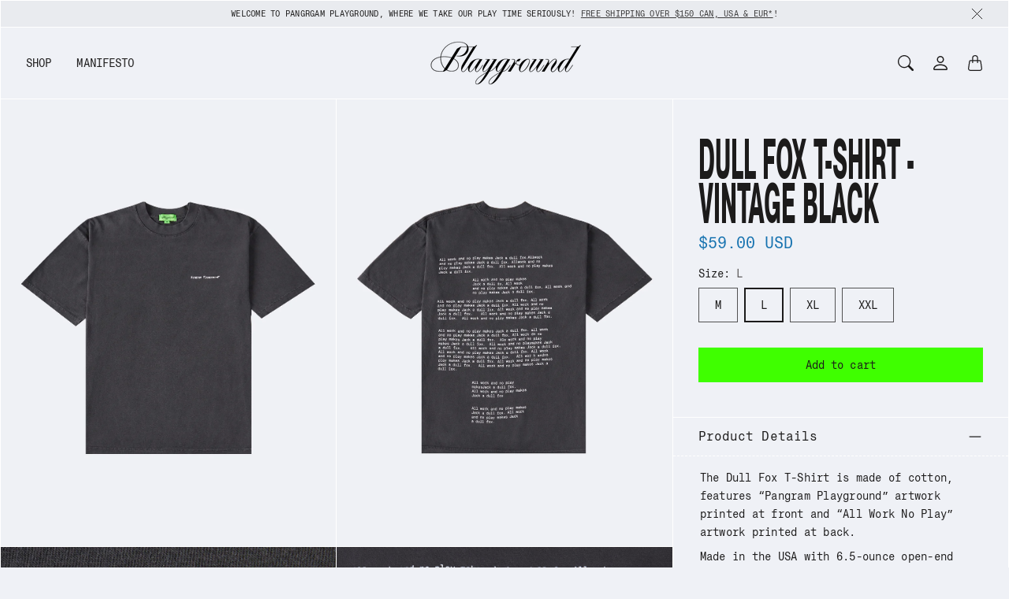

--- FILE ---
content_type: text/html; charset=utf-8
request_url: https://pangramplayground.com/products/dull-fox-t-shirt-vintage-black
body_size: 27618
content:
<!doctype html>
<html class="no-js" lang="en">
  <head>
    <meta charset="utf-8"> 
    <meta http-equiv="X-UA-Compatible" content="IE=edge">
    <meta name="viewport" content="width=device-width,initial-scale=1">
    <meta name="theme-color" content="#24ff00">

    <title>
      Dull Fox T-Shirt - Vintage Black | Pangram Playground
      
      
      
    </title><meta name="description" content="The Dull Fox T-Shirt is made of cotton, features “Pangram Playground” artwork printed at front and “All Work No Play” artwork printed at back. Made in the USA with 6.5-ounce open-end cotton for superior durability and absorbency, the garment has been washed with natural enzymes for a broken-in feel like your favorite s"><link rel="canonical" href="https://pangramplayground.com/products/dull-fox-t-shirt-vintage-black"><link rel="shortcut icon" href="//pangramplayground.com/cdn/shop/files/Fav_Icon_f0c6cf1b-6d46-4744-a878-205aba08732d.jpg?v=1699378019&width=96" type="image/png">

<meta property="og:site_name" content="Pangram Playground">
<meta property="og:url" content="https://pangramplayground.com/products/dull-fox-t-shirt-vintage-black">
<meta property="og:title" content="Dull Fox T-Shirt - Vintage Black | Pangram Playground">
<meta property="og:type" content="product">
<meta property="og:description" content="The Dull Fox T-Shirt is made of cotton, features “Pangram Playground” artwork printed at front and “All Work No Play” artwork printed at back. Made in the USA with 6.5-ounce open-end cotton for superior durability and absorbency, the garment has been washed with natural enzymes for a broken-in feel like your favorite s"><meta property="og:image" content="http://pangramplayground.com/cdn/shop/files/PP-Playground-Dull-Fox-T-Shirt-Vintage-Black-001.jpg?v=1700791960">
  <meta property="og:image:secure_url" content="https://pangramplayground.com/cdn/shop/files/PP-Playground-Dull-Fox-T-Shirt-Vintage-Black-001.jpg?v=1700791960">
  <meta property="og:image:width" content="1800">
  <meta property="og:image:height" content="2250"><meta property="og:price:amount" content="59.00">
  <meta property="og:price:currency" content="USD"><meta name="twitter:card" content="summary_large_image">
<meta name="twitter:title" content="Dull Fox T-Shirt - Vintage Black | Pangram Playground">
<meta name="twitter:description" content="The Dull Fox T-Shirt is made of cotton, features “Pangram Playground” artwork printed at front and “All Work No Play” artwork printed at back. Made in the USA with 6.5-ounce open-end cotton for superior durability and absorbency, the garment has been washed with natural enzymes for a broken-in feel like your favorite s">

    <style>
 
  
  
  

  
  
  

  :root {
    --tg-grid-gutter-x: 16px;
    --tg-grid-gutter-y: 20px;

    --tg-ref-typescale-text-font : "New York", Iowan Old Style, Apple Garamond, Baskerville, Times New Roman, Droid Serif, Times, Source Serif Pro, serif, Apple Color Emoji, Segoe UI Emoji, Segoe UI Symbol;
    --tg-ref-text-font-weight : 400;
    --tg-ref-text-font-style  : normal;
    --tg-ref-text-font-scale  : 1.0;

    --tg-ref-typescale-heading-font : "New York", Iowan Old Style, Apple Garamond, Baskerville, Times New Roman, Droid Serif, Times, Source Serif Pro, serif, Apple Color Emoji, Segoe UI Emoji, Segoe UI Symbol;
    --tg-ref-heading-font-weight : 400;
    --tg-ref-heading-font-style  : normal;
    --tg-ref-heading-font-scale  : 1.0;

    --tg-ref-typescale-display-font : "New York", Iowan Old Style, Apple Garamond, Baskerville, Times New Roman, Droid Serif, Times, Source Serif Pro, serif, Apple Color Emoji, Segoe UI Emoji, Segoe UI Symbol;
    --tg-ref-display-font-weight : 400;
    --tg-ref-display-font-style  : normal;
    --tg-ref-display-font-scale  : 1.0;


    --tg-product-badge-corner-radius: 0px;
    --tg-sys-button-border-radius:  0px;

    

    

    --tg-sys-color-theme-light:  #24ff00;

    --tg-sys-color-background-light:  #eff1f6;
    --tg-sys-color-on-background-light:  #1c1b1b;
    
    --tg-sys-color-surface-light: #eff1f6;
    --tg-sys-color-on-surface-light: #1c1b1b;
    
    --tg-sys-color-on-surface-variant-light: #5d5a5a;

    --tg-sys-color-outline-light: #ffffff;

    --tg-sys-color-surface1-light: #eff1f6;
    --tg-sys-color-surface2-light: #eff1f6;
    --tg-sys-color-surface3-light: #eff1f6;
    --tg-sys-color-surface4-light: #eff1f6;
    --tg-sys-color-surface5-light: #eff1f6;

    
    --tg-sys-color-theme-rgb-light: 36, 255, 0;
    --tg-sys-color-outline-rgb-light: 255, 255, 255;
    --tg-sys-color-background-rgb-light: 239, 241, 246;
    --tg-sys-color-on-background-rgb-light: 28, 27, 27;
    --tg-sys-color-on-surface-rgb-light: 28, 27, 27;

    
    --tg-component-icon-plus: url("data:image/svg+xml,%3csvg xmlns='http://www.w3.org/2000/svg' viewBox='0 0 16 16' fill='%231c1b1b'%3e%3cpath fill-rule='evenodd' d='M8 2a.5.5 0 0 1 .5.5v5h5a.5.5 0 0 1 0 1h-5v5a.5.5 0 0 1-1 0v-5h-5a.5.5 0 0 1 0-1h5v-5A.5.5 0 0 1 8 2Z'/%3e%3c/svg%3e");
    --tg-component-icon-minus: url("data:image/svg+xml,%3csvg xmlns='http://www.w3.org/2000/svg' viewBox='0 0 16 16' fill='%231c1b1b'%3e%3cpath fill-rule='evenodd' d='M2 8a.5.5 0 0 1 .5-.5h11a.5.5 0 0 1 0 1h-11A.5.5 0 0 1 2 8Z'/%3e%3c/svg%3e");
    --tg-component-icon-arrow-right: url("data:image/svg+xml,%3csvg xmlns='http://www.w3.org/2000/svg' viewBox='0 0 16 16' fill='%231c1b1b'%3e%3cpath fill-rule='evenodd' d='M1.646 4.646a.5.5 0 0 1 .708 0L8 10.293l5.646-5.647a.5.5 0 0 1 .708.708l-6 6a.5.5 0 0 1-.708 0l-6-6a.5.5 0 0 1 0-.708z'/%3e%3c/svg%3e");
    --tg-component-icon-close: url("data:image/svg+xml,%3csvg xmlns='http://www.w3.org/2000/svg' viewBox='0 0 16 16' fill='%231c1b1b'%3e%3cpath d='M.293.293a1 1 0 011.414 0L8 6.586 14.293.293a1 1 0 111.414 1.414L9.414 8l6.293 6.293a1 1 0 01-1.414 1.414L8 9.414l-6.293 6.293a1 1 0 01-1.414-1.414L6.586 8 .293 1.707a1 1 0 010-1.414z'/%3e%3c/svg%3e");
    --tg-component-icon-arrow-down: url("data:image/svg+xml,%3csvg xmlns='http://www.w3.org/2000/svg' viewBox='0 0 16 16'%3e%3cpath fill='none' stroke='%231c1b1b' stroke-linecap='round' stroke-linejoin='round' stroke-width='2' d='M2 5l6 6 6-6'/%3e%3c/svg%3e");

  }

  
</style>

<script>
  // IE11 does not have support for CSS variables, so we have to polyfill them
  if (!(((window || {}).CSS || {}).supports && window.CSS.supports('(--a: 0)'))) {
    const script = document.createElement('script');
    script.type = 'text/javascript';
    script.src = 'https://cdn.jsdelivr.net/npm/css-vars-ponyfill@2';
    script.onload = function() {
      cssVars({});
    };

    document.getElementsByTagName('head')[0].appendChild(script);
  }
</script>

    <script src="//pangramplayground.com/cdn/shop/t/7/assets/global.js?v=147573733259973043241713810840" defer></script>
    <script src="//pangramplayground.com/cdn/shop/t/7/assets/flickity.pkgd.js?v=128701018618731700791713810840" defer="defer"></script>
    
    <script>window.performance && window.performance.mark && window.performance.mark('shopify.content_for_header.start');</script><meta name="facebook-domain-verification" content="off311brblzxph028eyx0qjgt9rk96">
<meta id="shopify-digital-wallet" name="shopify-digital-wallet" content="/56977457213/digital_wallets/dialog">
<meta name="shopify-checkout-api-token" content="bccfb88ee06908d53076c988f0f3c654">
<meta id="in-context-paypal-metadata" data-shop-id="56977457213" data-venmo-supported="false" data-environment="production" data-locale="en_US" data-paypal-v4="true" data-currency="USD">
<link rel="alternate" type="application/json+oembed" href="https://pangramplayground.com/products/dull-fox-t-shirt-vintage-black.oembed">
<script async="async" src="/checkouts/internal/preloads.js?locale=en-US"></script>
<link rel="preconnect" href="https://shop.app" crossorigin="anonymous">
<script async="async" src="https://shop.app/checkouts/internal/preloads.js?locale=en-US&shop_id=56977457213" crossorigin="anonymous"></script>
<script id="apple-pay-shop-capabilities" type="application/json">{"shopId":56977457213,"countryCode":"CA","currencyCode":"USD","merchantCapabilities":["supports3DS"],"merchantId":"gid:\/\/shopify\/Shop\/56977457213","merchantName":"Pangram Playground","requiredBillingContactFields":["postalAddress","email"],"requiredShippingContactFields":["postalAddress","email"],"shippingType":"shipping","supportedNetworks":["visa","masterCard","amex","discover","jcb"],"total":{"type":"pending","label":"Pangram Playground","amount":"1.00"},"shopifyPaymentsEnabled":true,"supportsSubscriptions":true}</script>
<script id="shopify-features" type="application/json">{"accessToken":"bccfb88ee06908d53076c988f0f3c654","betas":["rich-media-storefront-analytics"],"domain":"pangramplayground.com","predictiveSearch":true,"shopId":56977457213,"locale":"en"}</script>
<script>var Shopify = Shopify || {};
Shopify.shop = "pangrampangramstudio.myshopify.com";
Shopify.locale = "en";
Shopify.currency = {"active":"USD","rate":"1.0"};
Shopify.country = "US";
Shopify.theme = {"name":"Pangram Playground - Dice Release Day","id":128338821181,"schema_name":"Mandolin","schema_version":"2.8.2","theme_store_id":1696,"role":"main"};
Shopify.theme.handle = "null";
Shopify.theme.style = {"id":null,"handle":null};
Shopify.cdnHost = "pangramplayground.com/cdn";
Shopify.routes = Shopify.routes || {};
Shopify.routes.root = "/";</script>
<script type="module">!function(o){(o.Shopify=o.Shopify||{}).modules=!0}(window);</script>
<script>!function(o){function n(){var o=[];function n(){o.push(Array.prototype.slice.apply(arguments))}return n.q=o,n}var t=o.Shopify=o.Shopify||{};t.loadFeatures=n(),t.autoloadFeatures=n()}(window);</script>
<script>
  window.ShopifyPay = window.ShopifyPay || {};
  window.ShopifyPay.apiHost = "shop.app\/pay";
  window.ShopifyPay.redirectState = null;
</script>
<script id="shop-js-analytics" type="application/json">{"pageType":"product"}</script>
<script defer="defer" async type="module" src="//pangramplayground.com/cdn/shopifycloud/shop-js/modules/v2/client.init-shop-cart-sync_WVOgQShq.en.esm.js"></script>
<script defer="defer" async type="module" src="//pangramplayground.com/cdn/shopifycloud/shop-js/modules/v2/chunk.common_C_13GLB1.esm.js"></script>
<script defer="defer" async type="module" src="//pangramplayground.com/cdn/shopifycloud/shop-js/modules/v2/chunk.modal_CLfMGd0m.esm.js"></script>
<script type="module">
  await import("//pangramplayground.com/cdn/shopifycloud/shop-js/modules/v2/client.init-shop-cart-sync_WVOgQShq.en.esm.js");
await import("//pangramplayground.com/cdn/shopifycloud/shop-js/modules/v2/chunk.common_C_13GLB1.esm.js");
await import("//pangramplayground.com/cdn/shopifycloud/shop-js/modules/v2/chunk.modal_CLfMGd0m.esm.js");

  window.Shopify.SignInWithShop?.initShopCartSync?.({"fedCMEnabled":true,"windoidEnabled":true});

</script>
<script>
  window.Shopify = window.Shopify || {};
  if (!window.Shopify.featureAssets) window.Shopify.featureAssets = {};
  window.Shopify.featureAssets['shop-js'] = {"shop-cart-sync":["modules/v2/client.shop-cart-sync_DuR37GeY.en.esm.js","modules/v2/chunk.common_C_13GLB1.esm.js","modules/v2/chunk.modal_CLfMGd0m.esm.js"],"init-fed-cm":["modules/v2/client.init-fed-cm_BucUoe6W.en.esm.js","modules/v2/chunk.common_C_13GLB1.esm.js","modules/v2/chunk.modal_CLfMGd0m.esm.js"],"shop-toast-manager":["modules/v2/client.shop-toast-manager_B0JfrpKj.en.esm.js","modules/v2/chunk.common_C_13GLB1.esm.js","modules/v2/chunk.modal_CLfMGd0m.esm.js"],"init-shop-cart-sync":["modules/v2/client.init-shop-cart-sync_WVOgQShq.en.esm.js","modules/v2/chunk.common_C_13GLB1.esm.js","modules/v2/chunk.modal_CLfMGd0m.esm.js"],"shop-button":["modules/v2/client.shop-button_B_U3bv27.en.esm.js","modules/v2/chunk.common_C_13GLB1.esm.js","modules/v2/chunk.modal_CLfMGd0m.esm.js"],"init-windoid":["modules/v2/client.init-windoid_DuP9q_di.en.esm.js","modules/v2/chunk.common_C_13GLB1.esm.js","modules/v2/chunk.modal_CLfMGd0m.esm.js"],"shop-cash-offers":["modules/v2/client.shop-cash-offers_BmULhtno.en.esm.js","modules/v2/chunk.common_C_13GLB1.esm.js","modules/v2/chunk.modal_CLfMGd0m.esm.js"],"pay-button":["modules/v2/client.pay-button_CrPSEbOK.en.esm.js","modules/v2/chunk.common_C_13GLB1.esm.js","modules/v2/chunk.modal_CLfMGd0m.esm.js"],"init-customer-accounts":["modules/v2/client.init-customer-accounts_jNk9cPYQ.en.esm.js","modules/v2/client.shop-login-button_DJ5ldayH.en.esm.js","modules/v2/chunk.common_C_13GLB1.esm.js","modules/v2/chunk.modal_CLfMGd0m.esm.js"],"avatar":["modules/v2/client.avatar_BTnouDA3.en.esm.js"],"checkout-modal":["modules/v2/client.checkout-modal_pBPyh9w8.en.esm.js","modules/v2/chunk.common_C_13GLB1.esm.js","modules/v2/chunk.modal_CLfMGd0m.esm.js"],"init-shop-for-new-customer-accounts":["modules/v2/client.init-shop-for-new-customer-accounts_BUoCy7a5.en.esm.js","modules/v2/client.shop-login-button_DJ5ldayH.en.esm.js","modules/v2/chunk.common_C_13GLB1.esm.js","modules/v2/chunk.modal_CLfMGd0m.esm.js"],"init-customer-accounts-sign-up":["modules/v2/client.init-customer-accounts-sign-up_CnczCz9H.en.esm.js","modules/v2/client.shop-login-button_DJ5ldayH.en.esm.js","modules/v2/chunk.common_C_13GLB1.esm.js","modules/v2/chunk.modal_CLfMGd0m.esm.js"],"init-shop-email-lookup-coordinator":["modules/v2/client.init-shop-email-lookup-coordinator_CzjY5t9o.en.esm.js","modules/v2/chunk.common_C_13GLB1.esm.js","modules/v2/chunk.modal_CLfMGd0m.esm.js"],"shop-follow-button":["modules/v2/client.shop-follow-button_CsYC63q7.en.esm.js","modules/v2/chunk.common_C_13GLB1.esm.js","modules/v2/chunk.modal_CLfMGd0m.esm.js"],"shop-login-button":["modules/v2/client.shop-login-button_DJ5ldayH.en.esm.js","modules/v2/chunk.common_C_13GLB1.esm.js","modules/v2/chunk.modal_CLfMGd0m.esm.js"],"shop-login":["modules/v2/client.shop-login_B9ccPdmx.en.esm.js","modules/v2/chunk.common_C_13GLB1.esm.js","modules/v2/chunk.modal_CLfMGd0m.esm.js"],"lead-capture":["modules/v2/client.lead-capture_D0K_KgYb.en.esm.js","modules/v2/chunk.common_C_13GLB1.esm.js","modules/v2/chunk.modal_CLfMGd0m.esm.js"],"payment-terms":["modules/v2/client.payment-terms_BWmiNN46.en.esm.js","modules/v2/chunk.common_C_13GLB1.esm.js","modules/v2/chunk.modal_CLfMGd0m.esm.js"]};
</script>
<script id="__st">var __st={"a":56977457213,"offset":-18000,"reqid":"4664535e-ca76-446c-bb0d-6e168f760595-1769597865","pageurl":"pangramplayground.com\/products\/dull-fox-t-shirt-vintage-black","u":"b2ac4e3a1c86","p":"product","rtyp":"product","rid":7137528676413};</script>
<script>window.ShopifyPaypalV4VisibilityTracking = true;</script>
<script id="captcha-bootstrap">!function(){'use strict';const t='contact',e='account',n='new_comment',o=[[t,t],['blogs',n],['comments',n],[t,'customer']],c=[[e,'customer_login'],[e,'guest_login'],[e,'recover_customer_password'],[e,'create_customer']],r=t=>t.map((([t,e])=>`form[action*='/${t}']:not([data-nocaptcha='true']) input[name='form_type'][value='${e}']`)).join(','),a=t=>()=>t?[...document.querySelectorAll(t)].map((t=>t.form)):[];function s(){const t=[...o],e=r(t);return a(e)}const i='password',u='form_key',d=['recaptcha-v3-token','g-recaptcha-response','h-captcha-response',i],f=()=>{try{return window.sessionStorage}catch{return}},m='__shopify_v',_=t=>t.elements[u];function p(t,e,n=!1){try{const o=window.sessionStorage,c=JSON.parse(o.getItem(e)),{data:r}=function(t){const{data:e,action:n}=t;return t[m]||n?{data:e,action:n}:{data:t,action:n}}(c);for(const[e,n]of Object.entries(r))t.elements[e]&&(t.elements[e].value=n);n&&o.removeItem(e)}catch(o){console.error('form repopulation failed',{error:o})}}const l='form_type',E='cptcha';function T(t){t.dataset[E]=!0}const w=window,h=w.document,L='Shopify',v='ce_forms',y='captcha';let A=!1;((t,e)=>{const n=(g='f06e6c50-85a8-45c8-87d0-21a2b65856fe',I='https://cdn.shopify.com/shopifycloud/storefront-forms-hcaptcha/ce_storefront_forms_captcha_hcaptcha.v1.5.2.iife.js',D={infoText:'Protected by hCaptcha',privacyText:'Privacy',termsText:'Terms'},(t,e,n)=>{const o=w[L][v],c=o.bindForm;if(c)return c(t,g,e,D).then(n);var r;o.q.push([[t,g,e,D],n]),r=I,A||(h.body.append(Object.assign(h.createElement('script'),{id:'captcha-provider',async:!0,src:r})),A=!0)});var g,I,D;w[L]=w[L]||{},w[L][v]=w[L][v]||{},w[L][v].q=[],w[L][y]=w[L][y]||{},w[L][y].protect=function(t,e){n(t,void 0,e),T(t)},Object.freeze(w[L][y]),function(t,e,n,w,h,L){const[v,y,A,g]=function(t,e,n){const i=e?o:[],u=t?c:[],d=[...i,...u],f=r(d),m=r(i),_=r(d.filter((([t,e])=>n.includes(e))));return[a(f),a(m),a(_),s()]}(w,h,L),I=t=>{const e=t.target;return e instanceof HTMLFormElement?e:e&&e.form},D=t=>v().includes(t);t.addEventListener('submit',(t=>{const e=I(t);if(!e)return;const n=D(e)&&!e.dataset.hcaptchaBound&&!e.dataset.recaptchaBound,o=_(e),c=g().includes(e)&&(!o||!o.value);(n||c)&&t.preventDefault(),c&&!n&&(function(t){try{if(!f())return;!function(t){const e=f();if(!e)return;const n=_(t);if(!n)return;const o=n.value;o&&e.removeItem(o)}(t);const e=Array.from(Array(32),(()=>Math.random().toString(36)[2])).join('');!function(t,e){_(t)||t.append(Object.assign(document.createElement('input'),{type:'hidden',name:u})),t.elements[u].value=e}(t,e),function(t,e){const n=f();if(!n)return;const o=[...t.querySelectorAll(`input[type='${i}']`)].map((({name:t})=>t)),c=[...d,...o],r={};for(const[a,s]of new FormData(t).entries())c.includes(a)||(r[a]=s);n.setItem(e,JSON.stringify({[m]:1,action:t.action,data:r}))}(t,e)}catch(e){console.error('failed to persist form',e)}}(e),e.submit())}));const S=(t,e)=>{t&&!t.dataset[E]&&(n(t,e.some((e=>e===t))),T(t))};for(const o of['focusin','change'])t.addEventListener(o,(t=>{const e=I(t);D(e)&&S(e,y())}));const B=e.get('form_key'),M=e.get(l),P=B&&M;t.addEventListener('DOMContentLoaded',(()=>{const t=y();if(P)for(const e of t)e.elements[l].value===M&&p(e,B);[...new Set([...A(),...v().filter((t=>'true'===t.dataset.shopifyCaptcha))])].forEach((e=>S(e,t)))}))}(h,new URLSearchParams(w.location.search),n,t,e,['guest_login'])})(!0,!0)}();</script>
<script integrity="sha256-4kQ18oKyAcykRKYeNunJcIwy7WH5gtpwJnB7kiuLZ1E=" data-source-attribution="shopify.loadfeatures" defer="defer" src="//pangramplayground.com/cdn/shopifycloud/storefront/assets/storefront/load_feature-a0a9edcb.js" crossorigin="anonymous"></script>
<script crossorigin="anonymous" defer="defer" src="//pangramplayground.com/cdn/shopifycloud/storefront/assets/shopify_pay/storefront-65b4c6d7.js?v=20250812"></script>
<script data-source-attribution="shopify.dynamic_checkout.dynamic.init">var Shopify=Shopify||{};Shopify.PaymentButton=Shopify.PaymentButton||{isStorefrontPortableWallets:!0,init:function(){window.Shopify.PaymentButton.init=function(){};var t=document.createElement("script");t.src="https://pangramplayground.com/cdn/shopifycloud/portable-wallets/latest/portable-wallets.en.js",t.type="module",document.head.appendChild(t)}};
</script>
<script data-source-attribution="shopify.dynamic_checkout.buyer_consent">
  function portableWalletsHideBuyerConsent(e){var t=document.getElementById("shopify-buyer-consent"),n=document.getElementById("shopify-subscription-policy-button");t&&n&&(t.classList.add("hidden"),t.setAttribute("aria-hidden","true"),n.removeEventListener("click",e))}function portableWalletsShowBuyerConsent(e){var t=document.getElementById("shopify-buyer-consent"),n=document.getElementById("shopify-subscription-policy-button");t&&n&&(t.classList.remove("hidden"),t.removeAttribute("aria-hidden"),n.addEventListener("click",e))}window.Shopify?.PaymentButton&&(window.Shopify.PaymentButton.hideBuyerConsent=portableWalletsHideBuyerConsent,window.Shopify.PaymentButton.showBuyerConsent=portableWalletsShowBuyerConsent);
</script>
<script data-source-attribution="shopify.dynamic_checkout.cart.bootstrap">document.addEventListener("DOMContentLoaded",(function(){function t(){return document.querySelector("shopify-accelerated-checkout-cart, shopify-accelerated-checkout")}if(t())Shopify.PaymentButton.init();else{new MutationObserver((function(e,n){t()&&(Shopify.PaymentButton.init(),n.disconnect())})).observe(document.body,{childList:!0,subtree:!0})}}));
</script>
<link id="shopify-accelerated-checkout-styles" rel="stylesheet" media="screen" href="https://pangramplayground.com/cdn/shopifycloud/portable-wallets/latest/accelerated-checkout-backwards-compat.css" crossorigin="anonymous">
<style id="shopify-accelerated-checkout-cart">
        #shopify-buyer-consent {
  margin-top: 1em;
  display: inline-block;
  width: 100%;
}

#shopify-buyer-consent.hidden {
  display: none;
}

#shopify-subscription-policy-button {
  background: none;
  border: none;
  padding: 0;
  text-decoration: underline;
  font-size: inherit;
  cursor: pointer;
}

#shopify-subscription-policy-button::before {
  box-shadow: none;
}

      </style>

<script>window.performance && window.performance.mark && window.performance.mark('shopify.content_for_header.end');</script>

    <link href="//pangramplayground.com/cdn/shop/t/7/assets/theme.css?v=146721399271936339381713810840" rel="stylesheet" type="text/css" media="all" />

    <link rel="stylesheet" href="//pangramplayground.com/cdn/shop/t/7/assets/component-predictive-search-drawer.css?v=67040111578305319141713810840" media="print" onload="this.media='all'"><link href="//pangramplayground.com/cdn/shop/t/7/assets/template-product.css?v=173497950051846999351713810840" rel="stylesheet" type="text/css" media="all" />
<link href="//pangramplayground.com/cdn/shop/t/7/assets/custom.css?v=111603181540343972631713810840" rel="stylesheet" type="text/css" media="all" />
<script>
      window.theme = {
        pageType: "product",
        moneyFormat: "${{amount}}",
        moneyWithCurrencyFormat: "${{amount}} USD",
        productImageSize: "3x4",
        useAjaxCart: true
      };

      window.routes = {
        rootUrl: "\/",
        rootUrlWithoutSlash: '',
        cartUrl: "\/cart",
        cartAddUrl: "\/cart\/add",
        cartChangeUrl: "\/cart\/change",
        searchUrl: "\/search",
        productRecommendationsUrl: "\/recommendations\/products",
        predictiveSearchUrl: "\/search\/suggest"
      };

      window.languages = {
        cartAddNote: "Add Order Note",
        cartEditNote: "Edit Order Note",
        productImageLoadingError: "This image could not be loaded. Please try to reload the page.",
        productFormAddToCart: "Add to cart",
        productFormUnavailable: "Unavailable",
        productFormSoldOut: "Sold Out",
        shippingEstimatorOneResult: "1 option available:",
        shippingEstimatorMoreResults: "{{count}} options available:",
        shippingEstimatorNoResults: "No shipping could be found"
      };

      window.lazySizesConfig = {
        loadHidden: false,
        hFac: 0.5,
        expFactor: 2,
        ricTimeout: 150,
        lazyClass: 'Image--lazyLoad',
        loadingClass: 'Image--lazyLoading',
        loadedClass: 'Image--lazyLoaded'
      };

     
    </script>
   
    <script src="//pangramplayground.com/cdn/shop/t/7/assets/lazysizes.js?v=83459441985570167591713810840" async></script>

    <script src="https://polyfill-fastly.net/v3/polyfill.min.js?unknown=polyfill&features=fetch,Element.prototype.closest,Element.prototype.remove,Element.prototype.classList,Array.prototype.includes,Array.prototype.fill,Object.assign,CustomEvent,IntersectionObserver,IntersectionObserverEntry,URL" defer></script>

    <script>
      (function () {
        window.onpageshow = function() {
          document.documentElement.dispatchEvent(new CustomEvent('cart:refresh', {
            bubbles: true
          }));
        };
      })();

      document.documentElement.className = document.documentElement.className.replace('no-js', 'js');
      document.documentElement.style.setProperty('--tg-window-height', window.innerHeight + 'px');
    </script>

    
  <script type="application/ld+json">
  {
    "@context": "http://schema.org",
    "@type": "Product",
    "name": "Dull Fox T-Shirt - Vintage Black",
    "description": "The Dull Fox T-Shirt is made of cotton, features “Pangram Playground” artwork printed at front and “All Work No Play” artwork printed at back.\nMade in the USA with 6.5-ounce open-end cotton for superior durability and absorbency, the garment has been washed with natural enzymes for a broken-in feel like your favorite shirt over years of use.\nPlease note: Pigment-dyed garments are specially dyed for one-of-a-kind coloring. Therefore, color transfer may occur, especially when wet. We recommend washing this garment separately in cold water.\n \n\n6.5oz\n100% Cotton\nUnisex\nMade in USA\nPrinted in Montreal\n\n \nFont In Use\n\n\n Neue Montreal Mono by Off Type\n\n",
    "category": "Apparel",
    "url": "https://pangramplayground.com/products/dull-fox-t-shirt-vintage-black",
      "productId": 7137528676413,

    "brand": {
      "@type": "Brand",
      "name": "Pangram Playground"
    },
    
    "image": [
        "https:\/\/pangramplayground.com\/cdn\/shop\/files\/PP-Playground-Dull-Fox-T-Shirt-Vintage-Black-001.jpg?v=1700791960\u0026width=1800"
      ],

    
"offers": [{
          "@type": "Offer",
          "name": "M",
          "availability": "http://schema.org/OutOfStock",
          "price": 59.0,
          "priceCurrency": "USD",
          "priceValidUntil": "2026-02-07","url": "https:\/\/pangramplayground.com\/products\/dull-fox-t-shirt-vintage-black?variant=40834158264381"
        },
{
          "@type": "Offer",
          "name": "L",
          "availability": "http://schema.org/InStock",
          "price": 59.0,
          "priceCurrency": "USD",
          "priceValidUntil": "2026-02-07","url": "https:\/\/pangramplayground.com\/products\/dull-fox-t-shirt-vintage-black?variant=40834158297149"
        },
{
          "@type": "Offer",
          "name": "XL",
          "availability": "http://schema.org/InStock",
          "price": 59.0,
          "priceCurrency": "USD",
          "priceValidUntil": "2026-02-07","url": "https:\/\/pangramplayground.com\/products\/dull-fox-t-shirt-vintage-black?variant=40834158329917"
        },
{
          "@type": "Offer",
          "name": "XXL",
          "availability": "http://schema.org/OutOfStock",
          "price": 59.0,
          "priceCurrency": "USD",
          "priceValidUntil": "2026-02-07","url": "https:\/\/pangramplayground.com\/products\/dull-fox-t-shirt-vintage-black?variant=40834158362685"
        }
]
  }
  </script>



  <script type="application/ld+json">
  {
    "@context": "http://schema.org",
  "@type": "BreadcrumbList",
  "itemListElement": [{
      "@type": "ListItem",
      "position": 1,
      "name": "Home",
      "item": "https://pangramplayground.com"
    },{
          "@type": "ListItem",
          "position": 2,
          "name": "Dull Fox T-Shirt - Vintage Black",
          "item": "https://pangramplayground.com/products/dull-fox-t-shirt-vintage-black"
        }]
  }
  </script>


    <script src="//pangramplayground.com/cdn/shop/t/7/assets/libs.js?v=157837045956597778021713810840" defer="defer"></script>
    <script src="//pangramplayground.com/cdn/shop/t/7/assets/helpers.js?v=81340830512193108141713810840" defer="defer"></script>
    <script src="//pangramplayground.com/cdn/shop/t/7/assets/components.js?v=60110366239140273891713810840" defer="defer"></script>
  <link href="https://monorail-edge.shopifysvc.com" rel="dns-prefetch">
<script>(function(){if ("sendBeacon" in navigator && "performance" in window) {try {var session_token_from_headers = performance.getEntriesByType('navigation')[0].serverTiming.find(x => x.name == '_s').description;} catch {var session_token_from_headers = undefined;}var session_cookie_matches = document.cookie.match(/_shopify_s=([^;]*)/);var session_token_from_cookie = session_cookie_matches && session_cookie_matches.length === 2 ? session_cookie_matches[1] : "";var session_token = session_token_from_headers || session_token_from_cookie || "";function handle_abandonment_event(e) {var entries = performance.getEntries().filter(function(entry) {return /monorail-edge.shopifysvc.com/.test(entry.name);});if (!window.abandonment_tracked && entries.length === 0) {window.abandonment_tracked = true;var currentMs = Date.now();var navigation_start = performance.timing.navigationStart;var payload = {shop_id: 56977457213,url: window.location.href,navigation_start,duration: currentMs - navigation_start,session_token,page_type: "product"};window.navigator.sendBeacon("https://monorail-edge.shopifysvc.com/v1/produce", JSON.stringify({schema_id: "online_store_buyer_site_abandonment/1.1",payload: payload,metadata: {event_created_at_ms: currentMs,event_sent_at_ms: currentMs}}));}}window.addEventListener('pagehide', handle_abandonment_event);}}());</script>
<script id="web-pixels-manager-setup">(function e(e,d,r,n,o){if(void 0===o&&(o={}),!Boolean(null===(a=null===(i=window.Shopify)||void 0===i?void 0:i.analytics)||void 0===a?void 0:a.replayQueue)){var i,a;window.Shopify=window.Shopify||{};var t=window.Shopify;t.analytics=t.analytics||{};var s=t.analytics;s.replayQueue=[],s.publish=function(e,d,r){return s.replayQueue.push([e,d,r]),!0};try{self.performance.mark("wpm:start")}catch(e){}var l=function(){var e={modern:/Edge?\/(1{2}[4-9]|1[2-9]\d|[2-9]\d{2}|\d{4,})\.\d+(\.\d+|)|Firefox\/(1{2}[4-9]|1[2-9]\d|[2-9]\d{2}|\d{4,})\.\d+(\.\d+|)|Chrom(ium|e)\/(9{2}|\d{3,})\.\d+(\.\d+|)|(Maci|X1{2}).+ Version\/(15\.\d+|(1[6-9]|[2-9]\d|\d{3,})\.\d+)([,.]\d+|)( \(\w+\)|)( Mobile\/\w+|) Safari\/|Chrome.+OPR\/(9{2}|\d{3,})\.\d+\.\d+|(CPU[ +]OS|iPhone[ +]OS|CPU[ +]iPhone|CPU IPhone OS|CPU iPad OS)[ +]+(15[._]\d+|(1[6-9]|[2-9]\d|\d{3,})[._]\d+)([._]\d+|)|Android:?[ /-](13[3-9]|1[4-9]\d|[2-9]\d{2}|\d{4,})(\.\d+|)(\.\d+|)|Android.+Firefox\/(13[5-9]|1[4-9]\d|[2-9]\d{2}|\d{4,})\.\d+(\.\d+|)|Android.+Chrom(ium|e)\/(13[3-9]|1[4-9]\d|[2-9]\d{2}|\d{4,})\.\d+(\.\d+|)|SamsungBrowser\/([2-9]\d|\d{3,})\.\d+/,legacy:/Edge?\/(1[6-9]|[2-9]\d|\d{3,})\.\d+(\.\d+|)|Firefox\/(5[4-9]|[6-9]\d|\d{3,})\.\d+(\.\d+|)|Chrom(ium|e)\/(5[1-9]|[6-9]\d|\d{3,})\.\d+(\.\d+|)([\d.]+$|.*Safari\/(?![\d.]+ Edge\/[\d.]+$))|(Maci|X1{2}).+ Version\/(10\.\d+|(1[1-9]|[2-9]\d|\d{3,})\.\d+)([,.]\d+|)( \(\w+\)|)( Mobile\/\w+|) Safari\/|Chrome.+OPR\/(3[89]|[4-9]\d|\d{3,})\.\d+\.\d+|(CPU[ +]OS|iPhone[ +]OS|CPU[ +]iPhone|CPU IPhone OS|CPU iPad OS)[ +]+(10[._]\d+|(1[1-9]|[2-9]\d|\d{3,})[._]\d+)([._]\d+|)|Android:?[ /-](13[3-9]|1[4-9]\d|[2-9]\d{2}|\d{4,})(\.\d+|)(\.\d+|)|Mobile Safari.+OPR\/([89]\d|\d{3,})\.\d+\.\d+|Android.+Firefox\/(13[5-9]|1[4-9]\d|[2-9]\d{2}|\d{4,})\.\d+(\.\d+|)|Android.+Chrom(ium|e)\/(13[3-9]|1[4-9]\d|[2-9]\d{2}|\d{4,})\.\d+(\.\d+|)|Android.+(UC? ?Browser|UCWEB|U3)[ /]?(15\.([5-9]|\d{2,})|(1[6-9]|[2-9]\d|\d{3,})\.\d+)\.\d+|SamsungBrowser\/(5\.\d+|([6-9]|\d{2,})\.\d+)|Android.+MQ{2}Browser\/(14(\.(9|\d{2,})|)|(1[5-9]|[2-9]\d|\d{3,})(\.\d+|))(\.\d+|)|K[Aa][Ii]OS\/(3\.\d+|([4-9]|\d{2,})\.\d+)(\.\d+|)/},d=e.modern,r=e.legacy,n=navigator.userAgent;return n.match(d)?"modern":n.match(r)?"legacy":"unknown"}(),u="modern"===l?"modern":"legacy",c=(null!=n?n:{modern:"",legacy:""})[u],f=function(e){return[e.baseUrl,"/wpm","/b",e.hashVersion,"modern"===e.buildTarget?"m":"l",".js"].join("")}({baseUrl:d,hashVersion:r,buildTarget:u}),m=function(e){var d=e.version,r=e.bundleTarget,n=e.surface,o=e.pageUrl,i=e.monorailEndpoint;return{emit:function(e){var a=e.status,t=e.errorMsg,s=(new Date).getTime(),l=JSON.stringify({metadata:{event_sent_at_ms:s},events:[{schema_id:"web_pixels_manager_load/3.1",payload:{version:d,bundle_target:r,page_url:o,status:a,surface:n,error_msg:t},metadata:{event_created_at_ms:s}}]});if(!i)return console&&console.warn&&console.warn("[Web Pixels Manager] No Monorail endpoint provided, skipping logging."),!1;try{return self.navigator.sendBeacon.bind(self.navigator)(i,l)}catch(e){}var u=new XMLHttpRequest;try{return u.open("POST",i,!0),u.setRequestHeader("Content-Type","text/plain"),u.send(l),!0}catch(e){return console&&console.warn&&console.warn("[Web Pixels Manager] Got an unhandled error while logging to Monorail."),!1}}}}({version:r,bundleTarget:l,surface:e.surface,pageUrl:self.location.href,monorailEndpoint:e.monorailEndpoint});try{o.browserTarget=l,function(e){var d=e.src,r=e.async,n=void 0===r||r,o=e.onload,i=e.onerror,a=e.sri,t=e.scriptDataAttributes,s=void 0===t?{}:t,l=document.createElement("script"),u=document.querySelector("head"),c=document.querySelector("body");if(l.async=n,l.src=d,a&&(l.integrity=a,l.crossOrigin="anonymous"),s)for(var f in s)if(Object.prototype.hasOwnProperty.call(s,f))try{l.dataset[f]=s[f]}catch(e){}if(o&&l.addEventListener("load",o),i&&l.addEventListener("error",i),u)u.appendChild(l);else{if(!c)throw new Error("Did not find a head or body element to append the script");c.appendChild(l)}}({src:f,async:!0,onload:function(){if(!function(){var e,d;return Boolean(null===(d=null===(e=window.Shopify)||void 0===e?void 0:e.analytics)||void 0===d?void 0:d.initialized)}()){var d=window.webPixelsManager.init(e)||void 0;if(d){var r=window.Shopify.analytics;r.replayQueue.forEach((function(e){var r=e[0],n=e[1],o=e[2];d.publishCustomEvent(r,n,o)})),r.replayQueue=[],r.publish=d.publishCustomEvent,r.visitor=d.visitor,r.initialized=!0}}},onerror:function(){return m.emit({status:"failed",errorMsg:"".concat(f," has failed to load")})},sri:function(e){var d=/^sha384-[A-Za-z0-9+/=]+$/;return"string"==typeof e&&d.test(e)}(c)?c:"",scriptDataAttributes:o}),m.emit({status:"loading"})}catch(e){m.emit({status:"failed",errorMsg:(null==e?void 0:e.message)||"Unknown error"})}}})({shopId: 56977457213,storefrontBaseUrl: "https://pangramplayground.com",extensionsBaseUrl: "https://extensions.shopifycdn.com/cdn/shopifycloud/web-pixels-manager",monorailEndpoint: "https://monorail-edge.shopifysvc.com/unstable/produce_batch",surface: "storefront-renderer",enabledBetaFlags: ["2dca8a86"],webPixelsConfigList: [{"id":"483065917","configuration":"{\"config\":\"{\\\"pixel_id\\\":\\\"G-C43D564X2R\\\",\\\"target_country\\\":\\\"US\\\",\\\"gtag_events\\\":[{\\\"type\\\":\\\"begin_checkout\\\",\\\"action_label\\\":\\\"G-C43D564X2R\\\"},{\\\"type\\\":\\\"search\\\",\\\"action_label\\\":\\\"G-C43D564X2R\\\"},{\\\"type\\\":\\\"view_item\\\",\\\"action_label\\\":\\\"G-C43D564X2R\\\"},{\\\"type\\\":\\\"purchase\\\",\\\"action_label\\\":\\\"G-C43D564X2R\\\"},{\\\"type\\\":\\\"page_view\\\",\\\"action_label\\\":\\\"G-C43D564X2R\\\"},{\\\"type\\\":\\\"add_payment_info\\\",\\\"action_label\\\":\\\"G-C43D564X2R\\\"},{\\\"type\\\":\\\"add_to_cart\\\",\\\"action_label\\\":\\\"G-C43D564X2R\\\"}],\\\"enable_monitoring_mode\\\":false}\"}","eventPayloadVersion":"v1","runtimeContext":"OPEN","scriptVersion":"b2a88bafab3e21179ed38636efcd8a93","type":"APP","apiClientId":1780363,"privacyPurposes":[],"dataSharingAdjustments":{"protectedCustomerApprovalScopes":["read_customer_address","read_customer_email","read_customer_name","read_customer_personal_data","read_customer_phone"]}},{"id":"158662717","configuration":"{\"pixel_id\":\"870533964482960\",\"pixel_type\":\"facebook_pixel\",\"metaapp_system_user_token\":\"-\"}","eventPayloadVersion":"v1","runtimeContext":"OPEN","scriptVersion":"ca16bc87fe92b6042fbaa3acc2fbdaa6","type":"APP","apiClientId":2329312,"privacyPurposes":["ANALYTICS","MARKETING","SALE_OF_DATA"],"dataSharingAdjustments":{"protectedCustomerApprovalScopes":["read_customer_address","read_customer_email","read_customer_name","read_customer_personal_data","read_customer_phone"]}},{"id":"shopify-app-pixel","configuration":"{}","eventPayloadVersion":"v1","runtimeContext":"STRICT","scriptVersion":"0450","apiClientId":"shopify-pixel","type":"APP","privacyPurposes":["ANALYTICS","MARKETING"]},{"id":"shopify-custom-pixel","eventPayloadVersion":"v1","runtimeContext":"LAX","scriptVersion":"0450","apiClientId":"shopify-pixel","type":"CUSTOM","privacyPurposes":["ANALYTICS","MARKETING"]}],isMerchantRequest: false,initData: {"shop":{"name":"Pangram Playground","paymentSettings":{"currencyCode":"USD"},"myshopifyDomain":"pangrampangramstudio.myshopify.com","countryCode":"CA","storefrontUrl":"https:\/\/pangramplayground.com"},"customer":null,"cart":null,"checkout":null,"productVariants":[{"price":{"amount":59.0,"currencyCode":"USD"},"product":{"title":"Dull Fox T-Shirt - Vintage Black","vendor":"Pangram Playground","id":"7137528676413","untranslatedTitle":"Dull Fox T-Shirt - Vintage Black","url":"\/products\/dull-fox-t-shirt-vintage-black","type":"Apparel"},"id":"40834158264381","image":{"src":"\/\/pangramplayground.com\/cdn\/shop\/files\/PP-Playground-Dull-Fox-T-Shirt-Vintage-Black-001.jpg?v=1700791960"},"sku":null,"title":"M","untranslatedTitle":"M"},{"price":{"amount":59.0,"currencyCode":"USD"},"product":{"title":"Dull Fox T-Shirt - Vintage Black","vendor":"Pangram Playground","id":"7137528676413","untranslatedTitle":"Dull Fox T-Shirt - Vintage Black","url":"\/products\/dull-fox-t-shirt-vintage-black","type":"Apparel"},"id":"40834158297149","image":{"src":"\/\/pangramplayground.com\/cdn\/shop\/files\/PP-Playground-Dull-Fox-T-Shirt-Vintage-Black-001.jpg?v=1700791960"},"sku":null,"title":"L","untranslatedTitle":"L"},{"price":{"amount":59.0,"currencyCode":"USD"},"product":{"title":"Dull Fox T-Shirt - Vintage Black","vendor":"Pangram Playground","id":"7137528676413","untranslatedTitle":"Dull Fox T-Shirt - Vintage Black","url":"\/products\/dull-fox-t-shirt-vintage-black","type":"Apparel"},"id":"40834158329917","image":{"src":"\/\/pangramplayground.com\/cdn\/shop\/files\/PP-Playground-Dull-Fox-T-Shirt-Vintage-Black-001.jpg?v=1700791960"},"sku":null,"title":"XL","untranslatedTitle":"XL"},{"price":{"amount":59.0,"currencyCode":"USD"},"product":{"title":"Dull Fox T-Shirt - Vintage Black","vendor":"Pangram Playground","id":"7137528676413","untranslatedTitle":"Dull Fox T-Shirt - Vintage Black","url":"\/products\/dull-fox-t-shirt-vintage-black","type":"Apparel"},"id":"40834158362685","image":{"src":"\/\/pangramplayground.com\/cdn\/shop\/files\/PP-Playground-Dull-Fox-T-Shirt-Vintage-Black-001.jpg?v=1700791960"},"sku":null,"title":"XXL","untranslatedTitle":"XXL"}],"purchasingCompany":null},},"https://pangramplayground.com/cdn","fcfee988w5aeb613cpc8e4bc33m6693e112",{"modern":"","legacy":""},{"shopId":"56977457213","storefrontBaseUrl":"https:\/\/pangramplayground.com","extensionBaseUrl":"https:\/\/extensions.shopifycdn.com\/cdn\/shopifycloud\/web-pixels-manager","surface":"storefront-renderer","enabledBetaFlags":"[\"2dca8a86\"]","isMerchantRequest":"false","hashVersion":"fcfee988w5aeb613cpc8e4bc33m6693e112","publish":"custom","events":"[[\"page_viewed\",{}],[\"product_viewed\",{\"productVariant\":{\"price\":{\"amount\":59.0,\"currencyCode\":\"USD\"},\"product\":{\"title\":\"Dull Fox T-Shirt - Vintage Black\",\"vendor\":\"Pangram Playground\",\"id\":\"7137528676413\",\"untranslatedTitle\":\"Dull Fox T-Shirt - Vintage Black\",\"url\":\"\/products\/dull-fox-t-shirt-vintage-black\",\"type\":\"Apparel\"},\"id\":\"40834158297149\",\"image\":{\"src\":\"\/\/pangramplayground.com\/cdn\/shop\/files\/PP-Playground-Dull-Fox-T-Shirt-Vintage-Black-001.jpg?v=1700791960\"},\"sku\":null,\"title\":\"L\",\"untranslatedTitle\":\"L\"}}]]"});</script><script>
  window.ShopifyAnalytics = window.ShopifyAnalytics || {};
  window.ShopifyAnalytics.meta = window.ShopifyAnalytics.meta || {};
  window.ShopifyAnalytics.meta.currency = 'USD';
  var meta = {"product":{"id":7137528676413,"gid":"gid:\/\/shopify\/Product\/7137528676413","vendor":"Pangram Playground","type":"Apparel","handle":"dull-fox-t-shirt-vintage-black","variants":[{"id":40834158264381,"price":5900,"name":"Dull Fox T-Shirt - Vintage Black - M","public_title":"M","sku":null},{"id":40834158297149,"price":5900,"name":"Dull Fox T-Shirt - Vintage Black - L","public_title":"L","sku":null},{"id":40834158329917,"price":5900,"name":"Dull Fox T-Shirt - Vintage Black - XL","public_title":"XL","sku":null},{"id":40834158362685,"price":5900,"name":"Dull Fox T-Shirt - Vintage Black - XXL","public_title":"XXL","sku":null}],"remote":false},"page":{"pageType":"product","resourceType":"product","resourceId":7137528676413,"requestId":"4664535e-ca76-446c-bb0d-6e168f760595-1769597865"}};
  for (var attr in meta) {
    window.ShopifyAnalytics.meta[attr] = meta[attr];
  }
</script>
<script class="analytics">
  (function () {
    var customDocumentWrite = function(content) {
      var jquery = null;

      if (window.jQuery) {
        jquery = window.jQuery;
      } else if (window.Checkout && window.Checkout.$) {
        jquery = window.Checkout.$;
      }

      if (jquery) {
        jquery('body').append(content);
      }
    };

    var hasLoggedConversion = function(token) {
      if (token) {
        return document.cookie.indexOf('loggedConversion=' + token) !== -1;
      }
      return false;
    }

    var setCookieIfConversion = function(token) {
      if (token) {
        var twoMonthsFromNow = new Date(Date.now());
        twoMonthsFromNow.setMonth(twoMonthsFromNow.getMonth() + 2);

        document.cookie = 'loggedConversion=' + token + '; expires=' + twoMonthsFromNow;
      }
    }

    var trekkie = window.ShopifyAnalytics.lib = window.trekkie = window.trekkie || [];
    if (trekkie.integrations) {
      return;
    }
    trekkie.methods = [
      'identify',
      'page',
      'ready',
      'track',
      'trackForm',
      'trackLink'
    ];
    trekkie.factory = function(method) {
      return function() {
        var args = Array.prototype.slice.call(arguments);
        args.unshift(method);
        trekkie.push(args);
        return trekkie;
      };
    };
    for (var i = 0; i < trekkie.methods.length; i++) {
      var key = trekkie.methods[i];
      trekkie[key] = trekkie.factory(key);
    }
    trekkie.load = function(config) {
      trekkie.config = config || {};
      trekkie.config.initialDocumentCookie = document.cookie;
      var first = document.getElementsByTagName('script')[0];
      var script = document.createElement('script');
      script.type = 'text/javascript';
      script.onerror = function(e) {
        var scriptFallback = document.createElement('script');
        scriptFallback.type = 'text/javascript';
        scriptFallback.onerror = function(error) {
                var Monorail = {
      produce: function produce(monorailDomain, schemaId, payload) {
        var currentMs = new Date().getTime();
        var event = {
          schema_id: schemaId,
          payload: payload,
          metadata: {
            event_created_at_ms: currentMs,
            event_sent_at_ms: currentMs
          }
        };
        return Monorail.sendRequest("https://" + monorailDomain + "/v1/produce", JSON.stringify(event));
      },
      sendRequest: function sendRequest(endpointUrl, payload) {
        // Try the sendBeacon API
        if (window && window.navigator && typeof window.navigator.sendBeacon === 'function' && typeof window.Blob === 'function' && !Monorail.isIos12()) {
          var blobData = new window.Blob([payload], {
            type: 'text/plain'
          });

          if (window.navigator.sendBeacon(endpointUrl, blobData)) {
            return true;
          } // sendBeacon was not successful

        } // XHR beacon

        var xhr = new XMLHttpRequest();

        try {
          xhr.open('POST', endpointUrl);
          xhr.setRequestHeader('Content-Type', 'text/plain');
          xhr.send(payload);
        } catch (e) {
          console.log(e);
        }

        return false;
      },
      isIos12: function isIos12() {
        return window.navigator.userAgent.lastIndexOf('iPhone; CPU iPhone OS 12_') !== -1 || window.navigator.userAgent.lastIndexOf('iPad; CPU OS 12_') !== -1;
      }
    };
    Monorail.produce('monorail-edge.shopifysvc.com',
      'trekkie_storefront_load_errors/1.1',
      {shop_id: 56977457213,
      theme_id: 128338821181,
      app_name: "storefront",
      context_url: window.location.href,
      source_url: "//pangramplayground.com/cdn/s/trekkie.storefront.a804e9514e4efded663580eddd6991fcc12b5451.min.js"});

        };
        scriptFallback.async = true;
        scriptFallback.src = '//pangramplayground.com/cdn/s/trekkie.storefront.a804e9514e4efded663580eddd6991fcc12b5451.min.js';
        first.parentNode.insertBefore(scriptFallback, first);
      };
      script.async = true;
      script.src = '//pangramplayground.com/cdn/s/trekkie.storefront.a804e9514e4efded663580eddd6991fcc12b5451.min.js';
      first.parentNode.insertBefore(script, first);
    };
    trekkie.load(
      {"Trekkie":{"appName":"storefront","development":false,"defaultAttributes":{"shopId":56977457213,"isMerchantRequest":null,"themeId":128338821181,"themeCityHash":"12949057513623207693","contentLanguage":"en","currency":"USD","eventMetadataId":"22086373-5aa9-42dc-9259-a5e35a259f6c"},"isServerSideCookieWritingEnabled":true,"monorailRegion":"shop_domain","enabledBetaFlags":["65f19447","b5387b81"]},"Session Attribution":{},"S2S":{"facebookCapiEnabled":true,"source":"trekkie-storefront-renderer","apiClientId":580111}}
    );

    var loaded = false;
    trekkie.ready(function() {
      if (loaded) return;
      loaded = true;

      window.ShopifyAnalytics.lib = window.trekkie;

      var originalDocumentWrite = document.write;
      document.write = customDocumentWrite;
      try { window.ShopifyAnalytics.merchantGoogleAnalytics.call(this); } catch(error) {};
      document.write = originalDocumentWrite;

      window.ShopifyAnalytics.lib.page(null,{"pageType":"product","resourceType":"product","resourceId":7137528676413,"requestId":"4664535e-ca76-446c-bb0d-6e168f760595-1769597865","shopifyEmitted":true});

      var match = window.location.pathname.match(/checkouts\/(.+)\/(thank_you|post_purchase)/)
      var token = match? match[1]: undefined;
      if (!hasLoggedConversion(token)) {
        setCookieIfConversion(token);
        window.ShopifyAnalytics.lib.track("Viewed Product",{"currency":"USD","variantId":40834158264381,"productId":7137528676413,"productGid":"gid:\/\/shopify\/Product\/7137528676413","name":"Dull Fox T-Shirt - Vintage Black - M","price":"59.00","sku":null,"brand":"Pangram Playground","variant":"M","category":"Apparel","nonInteraction":true,"remote":false},undefined,undefined,{"shopifyEmitted":true});
      window.ShopifyAnalytics.lib.track("monorail:\/\/trekkie_storefront_viewed_product\/1.1",{"currency":"USD","variantId":40834158264381,"productId":7137528676413,"productGid":"gid:\/\/shopify\/Product\/7137528676413","name":"Dull Fox T-Shirt - Vintage Black - M","price":"59.00","sku":null,"brand":"Pangram Playground","variant":"M","category":"Apparel","nonInteraction":true,"remote":false,"referer":"https:\/\/pangramplayground.com\/products\/dull-fox-t-shirt-vintage-black"});
      }
    });


        var eventsListenerScript = document.createElement('script');
        eventsListenerScript.async = true;
        eventsListenerScript.src = "//pangramplayground.com/cdn/shopifycloud/storefront/assets/shop_events_listener-3da45d37.js";
        document.getElementsByTagName('head')[0].appendChild(eventsListenerScript);

})();</script>
  <script>
  if (!window.ga || (window.ga && typeof window.ga !== 'function')) {
    window.ga = function ga() {
      (window.ga.q = window.ga.q || []).push(arguments);
      if (window.Shopify && window.Shopify.analytics && typeof window.Shopify.analytics.publish === 'function') {
        window.Shopify.analytics.publish("ga_stub_called", {}, {sendTo: "google_osp_migration"});
      }
      console.error("Shopify's Google Analytics stub called with:", Array.from(arguments), "\nSee https://help.shopify.com/manual/promoting-marketing/pixels/pixel-migration#google for more information.");
    };
    if (window.Shopify && window.Shopify.analytics && typeof window.Shopify.analytics.publish === 'function') {
      window.Shopify.analytics.publish("ga_stub_initialized", {}, {sendTo: "google_osp_migration"});
    }
  }
</script>
<script
  defer
  src="https://pangramplayground.com/cdn/shopifycloud/perf-kit/shopify-perf-kit-3.1.0.min.js"
  data-application="storefront-renderer"
  data-shop-id="56977457213"
  data-render-region="gcp-us-central1"
  data-page-type="product"
  data-theme-instance-id="128338821181"
  data-theme-name="Mandolin"
  data-theme-version="2.8.2"
  data-monorail-region="shop_domain"
  data-resource-timing-sampling-rate="10"
  data-shs="true"
  data-shs-beacon="true"
  data-shs-export-with-fetch="true"
  data-shs-logs-sample-rate="1"
  data-shs-beacon-endpoint="https://pangramplayground.com/api/collect"
></script>
</head>

  <body class="MandolinTheme Template  Template--product">

    <a class="SkipToContentLink VisuallyHidden" href="#MainContent">Skip to content</a><style type="text/css">
    .LoadingBar {
        position: fixed;
        top: 0;
        left: 0;
        height: 2px;
        width: 0;
        opacity: 0;
        background: var(--tg-sys-color-on-background);
        transition: width 0.25s ease-in-out;
        z-index: 50;
        pointer-events: none;
    }
      
    .LoadingBar.Visible {
        opacity: 1;
    }
      
    @media screen and (min-width: 1280px) {
        .LoadingBar {
            height: 3px;
        }
    }
</style>
<loading-bar class="LoadingBar"></loading-bar>
<script>
if (!customElements.get('loading-bar')) {
    class TG_LoadingBar extends HTMLElement {
        constructor() {
            super();
        }

        connectedCallback() {
            document.addEventListener('theme:loading:start', this._onLoadingStart.bind(this));
            document.addEventListener('theme:loading:end', this._onLoadingEnd.bind(this));

            this.addEventListener('transitionend', this._onTransitionEnd.bind(this));
        }

        _onLoadingStart() {
            this.classList.add('Visible');
            this.style.width = '40%';
        }

        _onLoadingEnd() {
            this.style.width = '100%';
            this.classList.add('Finished');
        }

        _onTransitionEnd(event) {
            if (event.propertyName === 'width' && this.classList.contains('Finished')) {
                this.classList.remove('Visible');
                this.classList.remove('Finished');
                this.style.width = '0';
            }
        }
    }
    
    customElements.define('loading-bar', TG_LoadingBar);
}
</script><div id="shopify-section-menu-drawer" class="shopify-section shopify-section--menu-drawer"><style>
    .MenuDrawer__LogoImage {
      max-width: 180px;
      height: auto;
    }
  </style><section id="MenuDrawer" class="MenuDrawer Drawer Drawer--start" aria-hidden="true" data-section-id="menu-drawer" data-section-type="menu-drawer">
  <header class="Drawer__Header"><img srcset="//pangramplayground.com/cdn/shop/files/Playground-Header-Logo-1.png?v=1698859603&width=180 1x, //pangramplayground.com/cdn/shop/files/Playground-Header-Logo-1.png?v=1698859603&width=360 2x"
        src="//pangramplayground.com/cdn/shop/files/Playground-Header-Logo-1.png?v=1698859603&width=180"
        loading="lazy"
        decoding="async"
        class="MenuDrawer__LogoImage"
        width="400"
        height="115"
        alt="Pangram Playground"
      ><button type="button" class="ButtonClose" data-tg-dismiss="Drawer" aria-label="Close"></button>
  </header>

  <div class="Drawer__Body">
    <nav class="MenuDrawer__Nav MenuDrawer__Nav--primary" aria-label="Sidebar navigation">
      <div class="Accordion" id="MenuDrawerAccordion"><div class="Accordion__Item"><a href="/collections/all" class="Accordion__Button Accordion__Button--levelOne Accordion__Button--noAction Nav__Link">Shop</a></div><div class="Accordion__Item"><a href="/pages/about" class="Accordion__Button Accordion__Button--levelOne Accordion__Button--noAction Nav__Link">Manifesto</a></div></div>

    </nav><nav class="MenuDrawer__Nav MenuDrawer__Nav--secondary">
        <ul class="Nav Nav--vertical"><li class="Nav__Item">
              <a href="/pages/shipping" class="Nav__Link">Shipping &amp; Returns </a>
            </li><li class="Nav__Item">
              <a href="/pages/size-guide" class="Nav__Link">Size Guide</a>
            </li><li class="Nav__Item">
              <a href="/pages/terms-conditions" class="Nav__Link">Terms &amp; Conditions</a>
            </li><li class="Nav__Item">
              <a href="/pages/privacy-policy" class="Nav__Link">Privacy Policy</a>
            </li><li class="Nav__Item">
              <a href="/pages/contact-1" class="Nav__Link">Contact Us</a>
            </li><li class="Nav__Item">
              <a href="/account" class="Nav__Link">ACCOUNT</a>
            </li></ul>
      </nav></div><div class="Drawer__Footer">
      <ul class="MenuDrawer__Social Nav Nav--icons SocialMedia">
    <li class="Nav__Item">
      <a href="https://instagram.com/pangramplayground" class="Button Button--icon Nav__Link" role="button" target="_blank" rel="noopener" aria-label="Instagram">
        <svg class="Icon Icon--instagram" viewBox="0 0 16 16">
      <path d="M8 0C5.829 0 5.556.01 4.703.048 3.85.088 3.269.222 2.76.42a3.917 3.917 0 0 0-1.417.923A3.927 3.927 0 0 0 .42 2.76C.222 3.268.087 3.85.048 4.7.01 5.555 0 5.827 0 8.001c0 2.172.01 2.444.048 3.297.04.852.174 1.433.372 1.942.205.526.478.972.923 1.417.444.445.89.719 1.416.923.51.198 1.09.333 1.942.372C5.555 15.99 5.827 16 8 16s2.444-.01 3.298-.048c.851-.04 1.434-.174 1.943-.372a3.916 3.916 0 0 0 1.416-.923c.445-.445.718-.891.923-1.417.197-.509.332-1.09.372-1.942C15.99 10.445 16 10.173 16 8s-.01-2.445-.048-3.299c-.04-.851-.175-1.433-.372-1.941a3.926 3.926 0 0 0-.923-1.417A3.911 3.911 0 0 0 13.24.42c-.51-.198-1.092-.333-1.943-.372C10.443.01 10.172 0 7.998 0h.003zm-.717 1.442h.718c2.136 0 2.389.007 3.232.046.78.035 1.204.166 1.486.275.373.145.64.319.92.599.28.28.453.546.598.92.11.281.24.705.275 1.485.039.843.047 1.096.047 3.231s-.008 2.389-.047 3.232c-.035.78-.166 1.203-.275 1.485a2.47 2.47 0 0 1-.599.919c-.28.28-.546.453-.92.598-.28.11-.704.24-1.485.276-.843.038-1.096.047-3.232.047s-2.39-.009-3.233-.047c-.78-.036-1.203-.166-1.485-.276a2.478 2.478 0 0 1-.92-.598 2.48 2.48 0 0 1-.6-.92c-.109-.281-.24-.705-.275-1.485-.038-.843-.046-1.096-.046-3.233 0-2.136.008-2.388.046-3.231.036-.78.166-1.204.276-1.486.145-.373.319-.64.599-.92.28-.28.546-.453.92-.598.282-.11.705-.24 1.485-.276.738-.034 1.024-.044 2.515-.045v.002zm4.988 1.328a.96.96 0 1 0 0 1.92.96.96 0 0 0 0-1.92zm-4.27 1.122a4.109 4.109 0 1 0 0 8.217 4.109 4.109 0 0 0 0-8.217zm0 1.441a2.667 2.667 0 1 1 0 5.334 2.667 2.667 0 0 1 0-5.334z"/>
    </svg>
      </a>
    </li>

    

  </ul>
    </div></section>

</div><div id="shopify-section-cart-drawer" class="shopify-section shopify-section--cart-drawer"><div id="CartDrawer" class="Drawer Drawer--end CartDrawer" aria-hidden="true" data-section-id="cart-drawer" data-section-type="cart-drawer" data-section-settings='{
  "itemCount": 0,
  "sectionId": "cart-drawer",
  "freeShippingString": "You are eligible for free shipping!",
  "freeShippingAmountString": "Spend remaining__amount more and get free shipping!",
  "freeShippingThreshold": true,
  "freeShippingAmount": 15000
}'>
  <div class="Drawer__Header">
      <h5 class="Drawer__Title">Cart</h5>
      <button type="button" class="ButtonClose" data-tg-dismiss="Drawer" aria-label="Close cart"></button>
  </div>
  <form action="/cart" method="POST" class="Form Form--cart" novalidate> 
    <div class="Drawer__Body"><div class="CartDrawer__ShippingAmountNotice Alert Alert--info Alert--small no-js-hidden" data-cart-currency-symbol="$"  data-cart-total-price="0">
          &nbsp;
        </div><div class="EmptyResult Container">
          <p class="EmptyResult__Title TextMuted">Your cart is empty</p>
        </div></div></form>
</div></div><div id="shopify-section-search-drawer" class="shopify-section shopify-section--search-drawer"><div class="Drawer Drawer--top SearchDrawer PredictiveSearch" tabindex="-1" id="SearchDrawer" data-section-id="search-drawer" data-section-type="search-drawer">
  <div class="Drawer__Header">
    <form action="/search" name="GET" role="search" class="SearchDrawer__Form">
      <div class="SearchDrawer__InputIconWrapper"><span><svg class="Icon Icon--search" viewBox="0 0 16 16">
      <path d="M11.742 10.344a6.5 6.5 0 1 0-1.397 1.398h-.001c.03.04.062.078.098.115l3.85 3.85a1 1 0 0 0 1.415-1.414l-3.85-3.85a1.007 1.007 0 0 0-.115-.1zM12 6.5a5.5 5.5 0 1 1-11 0 5.5 5.5 0 0 1 11 0z"/>
    </svg></span></div>
      <input id="SearchDrawerQueryString" type="search" class="SearchDrawer__Input Form__Input" name="q" placeholder="Search..." aria-label="Search...">
      <label class="VisuallyHidden" for="SearchDrawerQueryString">Search...</label>
      <input type="hidden" name="options[prefix]" value="last"><button type="button" class="Button Button--icon" data-tg-dismiss="Drawer" aria-label="Close"><svg class="Icon Icon--close" viewBox="0 0 16 14">
      <path d="M15 0L1 14m14 0L1 0" stroke="currentColor" fill="none" fill-rule="evenodd"></path>
    </svg></button>
    </form>
  </div><div class="Drawer__Body SearchDrawer__Results PredictiveSearch__Body" tabindex="-1">
    <div  class="PredictiveSearch__Summary Container Container--fluid LabelLarge" data-predictive-search-drawer-summary><style>
        .PredictiveSearch__Summary {
          display: none;
        }
      </style></div>
    
    <div class="PredictiveSearch__Status Loading" data-predictive-search-drawer-status style="position: relative; height: 50px;display: none;">
      <div class="Image--loader"></div>
    </div>
    <div class="PredictiveSearch__Results" data-predictive-search-drawer-results>
      
    </div>
   
  </div></div>


</div><!-- BEGIN sections: header-group -->
<div id="shopify-section-sections--15719029571645__announcement-bar" class="shopify-section shopify-section-group-header-group shopify-section--announcement-bar"><link href="//pangramplayground.com/cdn/shop/t/7/assets/section-announcement-bar.css?v=38617971161993427471713810840" rel="stylesheet" type="text/css" media="all" />
  
  
  <section id="AnnouncementBar" class="Container Container--fluid Container--noGutter Announcement" data-section-id="sections--15719029571645__announcement-bar" data-section-type="announcement-bar"  data-section-settings='
    {
      "closeable": true
    }
  '  aria-hidden="true"
    style="--tg-announcement-bar-background-color: #e9ebef;
    --tg-announcement-bar-text-color: #1c1b1b;"
  >

    <div class="Announcement__Body"><button class="Button Announcement__Close" data-action="close-annoucement" aria-label="Close"><svg class="Icon Icon--close" viewBox="0 0 16 14">
      <path d="M15 0L1 14m14 0L1 0" stroke="currentColor" fill="none" fill-rule="evenodd"></path>
    </svg></button><div class="Announcement__Content RTE">
        <p>Welcome to Pangrgam Playground, where we take our play time seriously! <a href="/pages/shipping" target="_blank" title="Shipping & Returns">Free Shipping over $150 CAN, USA & EUR*</a>!</p>   
      </div>
    </div>

  </section>
  
  <script>
    document.documentElement.style.setProperty('--tg-announcement-bar-height', document.getElementById('AnnouncementBar').offsetHeight + 'px');
  </script><style> #shopify-section-sections--15719029571645__announcement-bar p {font-size: 0.75em; text-transform: uppercase;} </style></div><div id="shopify-section-sections--15719029571645__header" class="shopify-section shopify-section-group-header-group shopify-section--header"><style>
  :root {
    --header-is-transparent: 0;
    --header-is-transparent-in-header-group: 0;--header-has-no-bottom-border: 1;}:root {
      --use-sticky-header: 1;
    }
 
    .shopify-section--header {
      position: -webkit-sticky;
      position: sticky;
      top: -1px;
      z-index: 4;
    }

    .shopify-section--header.HeaderWrapperSticking .Header{
      margin-top: 1px;
      border-top-width: 2px;
      border-bottom: 1px solid var(--tg-sys-color-outline);
    }

    .shopify-section--header.HeaderWrapperSticking .Header--transparent.Header{
      border-top-width: 1px;
      transition:background-color .3s ease-in;
    }

     @media screen and (max-width: 640px) {
     .Header__LogoImage {
       max-width: 150px;
       height: auto;
     }
   }
   @media screen and (min-width: 641px) {
     .Header__LogoImage {
       max-width: 200px;
       height: auto;
     }
   }</style>


<!-- Logo --><!-- Menu --><!-- Secondary Menu --><site-header id="Header" class="Header Header--spacingMedium Header--middleCenter  "
  data-sticky-header="1"
  style="--tg-header-background-color: #eff1f6;
  --tg-header-text-color: #1c1b1b;">

  <div class="Header__Main Container Container--fluid" style="--header-min-height-mobile: 43.125px; --header-min-height: 57.5px ;">

    <div class="Header__LogoWrapper">
      <div class="Header__MenuTrigger HiddenLarge no-js-hidden">
          <button class="Button Button--icon" id="Header__MenuTrigger" data-tg-toggle="Drawer" data-tg-target="#MenuDrawer" role="button" aria-label="Open navigation"><svg class="Icon Icon--justify" viewBox="0 0 16 16">
      <path fill-rule="evenodd" d="M2 12.5a.5.5 0 0 1 .5-.5h11a.5.5 0 0 1 0 1h-11a.5.5 0 0 1-.5-.5zm0-3a.5.5 0 0 1 .5-.5h11a.5.5 0 0 1 0 1h-11a.5.5 0 0 1-.5-.5zm0-3a.5.5 0 0 1 .5-.5h11a.5.5 0 0 1 0 1h-11a.5.5 0 0 1-.5-.5zm0-3a.5.5 0 0 1 .5-.5h11a.5.5 0 0 1 0 1h-11a.5.5 0 0 1-.5-.5z"/>
    </svg></button> 
      </div>

      <div class="Header__Logo"><!-- Logo --> 
        <a href="/" class="Header__LogoLink"><img class="Header__LogoImage Header__LogoImage--primary"
            src="//pangramplayground.com/cdn/shop/files/Playground-Header-Logo-1.png?v=1698859603&width=200"
            srcset="//pangramplayground.com/cdn/shop/files/Playground-Header-Logo-1.png?v=1698859603&width=200 1x, //pangramplayground.com/cdn/shop/files/Playground-Header-Logo-1.png?v=1698859603&width=400 2x"
            loading="lazy"
            width="400"
            height="115"
            alt="Pangram Playground"></a>
      </div>
    </div>

    <div class="Header__MainMenu HiddenMediumDown"><!-- Main Menu -->
        <ul class="Nav" aria-label="Main navigation"><li class="Nav__Item"><a href="/collections/all" class="Nav__Link Nav__Link--levelOne TitleMedium">Shop</a><!-- DropdownMenu, Mega menu --></li><li class="Nav__Item"><a href="/pages/about" class="Nav__Link Nav__Link--levelOne TitleMedium">Manifesto</a><!-- DropdownMenu, Mega menu --></li></ul>
    </div>

    <div class="Header__SecondaryMenu"><!-- Secondary Menu -->
      <div class="HiddenMediumDown"></div><ul class="Nav Nav--icons"><!-- icon -->
    <li>
        <a href="/search" class="Nav__Link Button Button--icon" id="Header__SearchTrigger" data-tg-toggle="Drawer" data-tg-target="#SearchDrawer" aria-label="SEARCH"><svg class="Icon Icon--search" viewBox="0 0 16 16">
      <path d="M11.742 10.344a6.5 6.5 0 1 0-1.397 1.398h-.001c.03.04.062.078.098.115l3.85 3.85a1 1 0 0 0 1.415-1.414l-3.85-3.85a1.007 1.007 0 0 0-.115-.1zM12 6.5a5.5 5.5 0 1 1-11 0 5.5 5.5 0 0 1 11 0z"/>
    </svg></a>
    </li><li>
        <a href="/account" class="Nav__Link HiddenMediumDown Button Button--icon Button--account" aria-label="ACCOUNT"><svg class="Icon Icon--account" viewBox="0 0 16 16">
      <path d="M8 8a3 3 0 1 0 0-6 3 3 0 0 0 0 6zm2-3a2 2 0 1 1-4 0 2 2 0 0 1 4 0zm4 8c0 1-1 1-1 1H3s-1 0-1-1 1-4 6-4 6 3 6 4zm-1-.004c-.001-.246-.154-.986-.832-1.664C11.516 10.68 10.289 10 8 10c-2.29 0-3.516.68-4.168 1.332-.678.678-.83 1.418-.832 1.664h10z"/>
    </svg></a>
      </li><li>
      <a href="/cart" class="Nav__Link Button Button--icon" id="Header__CartTrigger"
        
          data-tg-toggle="Drawer" data-tg-target="#CartDrawer" aria-label="Open cart"
        ><svg class="Icon Icon--cart" viewBox="0 0 16 16">
      <path d="M8 1a2 2 0 0 1 2 2v2H6V3a2 2 0 0 1 2-2zm3 4V3a3 3 0 1 0-6 0v2H3.36a1.5 1.5 0 0 0-1.483 1.277L.85 13.13A2.5 2.5 0 0 0 3.322 16h9.355a2.5 2.5 0 0 0 2.473-2.87l-1.028-6.853A1.5 1.5 0 0 0 12.64 5H11zm-1 1v1.5a.5.5 0 0 0 1 0V6h1.639a.5.5 0 0 1 .494.426l1.028 6.851A1.5 1.5 0 0 1 12.678 15H3.322a1.5 1.5 0 0 1-1.483-1.723l1.028-6.851A.5.5 0 0 1 3.36 6H5v1.5a.5.5 0 1 0 1 0V6h4z"/>
    </svg><div class="CartCountBubble " ><span aria-hidden="true" class="CartCountBubble__Count">0</span><span class="VisuallyHidden">0 items</span>
        </div>
        
      </a>
    </li>
  </ul>
</div>

  </div>    
</site-header>

<script>
  if (!customElements.get('site-header')) {
    class TG_SiteHeader extends HTMLElement {
        constructor() {
            super();
        }

        connectedCallback() {
          //height is 0 when position is set to absolute
          document.documentElement.style.setProperty('--tg-header-height', document.getElementById('Header').offsetHeight + 'px');

          setTimeout(() => {
            document.documentElement.style.setProperty('--tg-header-logo-width', document.querySelector('.Header__LogoWrapper').offsetWidth + 'px');
          },800)

          if(this.getAttribute('data-sticky-header') == "1"){
            const tgHeaderShopifyWrapper = document.querySelector(".shopify-section--header");
            const tgHeaderShopifyWrapperObserver = new IntersectionObserver( 
              ([e]) => e.target.classList.toggle("HeaderWrapperSticking", e.intersectionRatio < 1),
              { threshold: [1] }
            );
            tgHeaderShopifyWrapperObserver.observe(tgHeaderShopifyWrapper);
          }
        }

    }
    
    customElements.define('site-header', TG_SiteHeader);
  }
</script>

<style> #shopify-section-sections--15719029571645__header .Header__SecondaryMenu .CartCountBubble {background-color: #3fff00; color: #000000;} #shopify-section-sections--15719029571645__header .Nav__Link {font-size: 1em; text-transform: uppercase;} </style></div>
<!-- END sections: header-group -->

    <main id="MainContent" class="focus-none" role="main" tabindex="-1">
      <div id="shopify-section-template--15719033471037__main" class="shopify-section"><div id="PageHeader" class="Container Container--fluid PageHeader">
    <div class="PageHeaderWrapper">
         <h1 class="PageHeader__Title">Dull Fox T-Shirt - Vintage Black</h1>

         <ul class="PageHeader__Breadcrumb Breadcrumb">
            <li class="Breadcrumb__Item"><a href="/" class="" title="Home">Home</a></li><li class="Breadcrumb__Item"><a href="/collections/all" title="">All Products</a></li></ul>
    </div>
</div>

<script>
  document.documentElement.style.setProperty('--tg-page-header-height', document.getElementById('PageHeader').offsetHeight + 'px');
</script><div class="Product Container--spacingNone" data-section-id="template--15719033471037__main" data-section-type="product" data-section-settings='{
  "productId": 7137528676413,
  "enableHistoryState": true,
  "enableImageZoom": true,
  "galleryDesign": "stack_carousel",
  "recommendationsRelatedCount": 0,
  "recommendationsComplementaryCount": 0,

  "showSku": false,
  "showPaymentButton": false,

  "showInventoryQuantity": false,
  "inventoryQuantityThreshold": 5,
  "initCurrentVariantImageId": null,

  "useAjaxCart": true
}'>
      <div class="ProductDesign Grid"><div class="Grid__Item 8/12--large">
<link href="//pangramplayground.com/cdn/shop/t/7/assets/component-deferred-media.css?v=39588704619035797971713810840" rel="stylesheet" type="text/css" media="all" />
<link href="//pangramplayground.com/cdn/shop/t/7/assets/component-flickity.css?v=53782124591793859881713810840" rel="stylesheet" type="text/css" media="all" />
<style>
  .ProductGallery__Carousel .Carousel__Item:not(.Carousel__Item--fullWidth){
    width: 100%; 
  }
  @media screen and (min-width: 641px) {
    .ProductGallery__Carousel .Carousel__Item:not(.Carousel__Item--fullWidth){
      width: 100%; 
    }
  }
</style>
<div class="ProductGallery ProductGallery--stackCarousel ProductGallery--carousel ProductGallery--zoom"><div class="ProductGallery__Carousel Carousel ProductGallery__Carousel--fullWidthMobile ProductGallery__Carousel--cellAlignCenter"
    data-flickity-config='{
      "prevNextButtons": true,
      "adaptiveHeight": true,
      
      "dragThreshold": 8,
      "watchCSS": true,
      "pageDots": true,
      "wrapAround": true,
      "initialIndex": 0,
      
      "arrowShape": "m19.396765,50.965636l66.403248,0l0,-1.931267l-67.943033,0l22.134416,-22.209574l-1.347312,-1.351887l-23.866675,23.754587l-0.57742,0.772507l0.57742,0.772507l23.866675,23.754587l1.347312,-1.351887l-22.134416,-22.209574l0.57742,0l0.962366,0z" 
    }'><div class="Carousel__Item Carousel__Item--image  MediaModalOpener MediaModalOpener--image  is-selected"
              data-media-type="image" data-media-id="23560308916285" data-media-position="1"><div class="Product__ActionList">
                      <div class="Product__ActionItem">
                          <button class="Button Button--icon" type="button">
                              <span class="VisuallyHidden">
                                  Open featured media in gallery view
                              </span>
                              <svg class="Icon Icon--fullscreen" viewBox="0 0 1024 1024">
      <path d="M972.8 998.4h-256a25.6 25.6 0 1 1 0-51.2h230.4v-230.4a25.6 25.6 0 1 1 51.2 0v256a25.6 25.6 0 0 1-25.6 25.6zM307.2 998.4h-256a25.6 25.6 0 0 1-25.6-25.6v-256a25.6 25.6 0 1 1 51.2 0v230.4h230.4a25.6 25.6 0 1 1 0 51.2zM972.8 332.8a25.6 25.6 0 0 1-25.6-25.6V76.8h-230.4a25.6 25.6 0 1 1 0-51.2h256a25.6 25.6 0 0 1 25.6 25.6v256a25.6 25.6 0 0 1-25.6 25.6zM51.2 332.8a25.6 25.6 0 0 1-25.6-25.6v-256A25.6 25.6 0 0 1 51.2 25.6h256a25.6 25.6 0 1 1 0 51.2H76.8v230.4a25.6 25.6 0 0 1-25.6 25.6z" p-id="2484"></path><path d="M283.392 308.992a25.6 25.6 0 0 1-18.112-7.488L33.088 69.312a25.6 25.6 0 0 1 36.224-36.224l232.192 232.192a25.6 25.6 0 0 1-18.112 43.712zM740.608 308.992a25.6 25.6 0 0 1-18.112-43.712L954.688 33.088a25.6 25.6 0 0 1 36.224 36.224l-232.192 232.192a25.472 25.472 0 0 1-18.112 7.488zM972.8 998.4a25.6 25.6 0 0 1-18.112-7.488l-232.192-232.192a25.6 25.6 0 0 1 36.224-36.224l232.192 232.192a25.6 25.6 0 0 1-18.112 43.712zM51.2 998.4a25.6 25.6 0 0 1-18.112-43.712l232.192-232.192a25.6 25.6 0 0 1 36.224 36.224l-232.192 232.192A25.472 25.472 0 0 1 51.2 998.4z" p-id="2485"></path>
    </svg>
                          </button>
                      </div>
                  </div><div class="Ratio Ratio--3x4" >
                <img
                  class="Image--fadeIn Image--lazyLoad"
                  srcset="//pangramplayground.com/cdn/shop/files/PP-Playground-Dull-Fox-T-Shirt-Vintage-Black-001.jpg?v=1700791960&width=550 550w,//pangramplayground.com/cdn/shop/files/PP-Playground-Dull-Fox-T-Shirt-Vintage-Black-001.jpg?v=1700791960&width=1100 1100w,//pangramplayground.com/cdn/shop/files/PP-Playground-Dull-Fox-T-Shirt-Vintage-Black-001.jpg?v=1700791960 1800w"
                  sizes="(min-width: 1008px) calc(100vw / 1.5), 100vw"
                  src="//pangramplayground.com/cdn/shop/files/PP-Playground-Dull-Fox-T-Shirt-Vintage-Black-001.jpg?v=1700791960&width=1445"
                  alt="Dull Fox T-Shirt - Vintage Black"
                  
                  decoding="async"
                  width="1100"
                  height="1375"
                  data-media-id="23560308916285"
                >
                <span class="Image--loader"></span>
              </div>
            </div><div class="Carousel__Item Carousel__Item--image  MediaModalOpener MediaModalOpener--image  "
              data-media-type="image" data-media-id="23560308949053" data-media-position="2"><div class="Product__ActionList">
                      <div class="Product__ActionItem">
                          <button class="Button Button--icon" type="button">
                              <span class="VisuallyHidden">
                                  Open featured media in gallery view
                              </span>
                              <svg class="Icon Icon--fullscreen" viewBox="0 0 1024 1024">
      <path d="M972.8 998.4h-256a25.6 25.6 0 1 1 0-51.2h230.4v-230.4a25.6 25.6 0 1 1 51.2 0v256a25.6 25.6 0 0 1-25.6 25.6zM307.2 998.4h-256a25.6 25.6 0 0 1-25.6-25.6v-256a25.6 25.6 0 1 1 51.2 0v230.4h230.4a25.6 25.6 0 1 1 0 51.2zM972.8 332.8a25.6 25.6 0 0 1-25.6-25.6V76.8h-230.4a25.6 25.6 0 1 1 0-51.2h256a25.6 25.6 0 0 1 25.6 25.6v256a25.6 25.6 0 0 1-25.6 25.6zM51.2 332.8a25.6 25.6 0 0 1-25.6-25.6v-256A25.6 25.6 0 0 1 51.2 25.6h256a25.6 25.6 0 1 1 0 51.2H76.8v230.4a25.6 25.6 0 0 1-25.6 25.6z" p-id="2484"></path><path d="M283.392 308.992a25.6 25.6 0 0 1-18.112-7.488L33.088 69.312a25.6 25.6 0 0 1 36.224-36.224l232.192 232.192a25.6 25.6 0 0 1-18.112 43.712zM740.608 308.992a25.6 25.6 0 0 1-18.112-43.712L954.688 33.088a25.6 25.6 0 0 1 36.224 36.224l-232.192 232.192a25.472 25.472 0 0 1-18.112 7.488zM972.8 998.4a25.6 25.6 0 0 1-18.112-7.488l-232.192-232.192a25.6 25.6 0 0 1 36.224-36.224l232.192 232.192a25.6 25.6 0 0 1-18.112 43.712zM51.2 998.4a25.6 25.6 0 0 1-18.112-43.712l232.192-232.192a25.6 25.6 0 0 1 36.224 36.224l-232.192 232.192A25.472 25.472 0 0 1 51.2 998.4z" p-id="2485"></path>
    </svg>
                          </button>
                      </div>
                  </div><div class="Ratio Ratio--3x4" >
                <img
                  class="Image--fadeIn Image--lazyLoad"
                  srcset="//pangramplayground.com/cdn/shop/files/PP-Playground-Dull-Fox-T-Shirt-Vintage-Black-002.jpg?v=1700791960&width=550 550w,//pangramplayground.com/cdn/shop/files/PP-Playground-Dull-Fox-T-Shirt-Vintage-Black-002.jpg?v=1700791960&width=1100 1100w,//pangramplayground.com/cdn/shop/files/PP-Playground-Dull-Fox-T-Shirt-Vintage-Black-002.jpg?v=1700791960 1800w"
                  sizes="(min-width: 1008px) calc(100vw / 1.5), 100vw"
                  src="//pangramplayground.com/cdn/shop/files/PP-Playground-Dull-Fox-T-Shirt-Vintage-Black-002.jpg?v=1700791960&width=1445"
                  alt="Dull Fox T-Shirt - Vintage Black"
                  loading="lazy"
                  decoding="async"
                  width="1100"
                  height="1375"
                  data-media-id="23560308949053"
                >
                <span class="Image--loader"></span>
              </div>
            </div><div class="Carousel__Item Carousel__Item--image  MediaModalOpener MediaModalOpener--image  "
              data-media-type="image" data-media-id="23560309014589" data-media-position="3"><div class="Product__ActionList">
                      <div class="Product__ActionItem">
                          <button class="Button Button--icon" type="button">
                              <span class="VisuallyHidden">
                                  Open featured media in gallery view
                              </span>
                              <svg class="Icon Icon--fullscreen" viewBox="0 0 1024 1024">
      <path d="M972.8 998.4h-256a25.6 25.6 0 1 1 0-51.2h230.4v-230.4a25.6 25.6 0 1 1 51.2 0v256a25.6 25.6 0 0 1-25.6 25.6zM307.2 998.4h-256a25.6 25.6 0 0 1-25.6-25.6v-256a25.6 25.6 0 1 1 51.2 0v230.4h230.4a25.6 25.6 0 1 1 0 51.2zM972.8 332.8a25.6 25.6 0 0 1-25.6-25.6V76.8h-230.4a25.6 25.6 0 1 1 0-51.2h256a25.6 25.6 0 0 1 25.6 25.6v256a25.6 25.6 0 0 1-25.6 25.6zM51.2 332.8a25.6 25.6 0 0 1-25.6-25.6v-256A25.6 25.6 0 0 1 51.2 25.6h256a25.6 25.6 0 1 1 0 51.2H76.8v230.4a25.6 25.6 0 0 1-25.6 25.6z" p-id="2484"></path><path d="M283.392 308.992a25.6 25.6 0 0 1-18.112-7.488L33.088 69.312a25.6 25.6 0 0 1 36.224-36.224l232.192 232.192a25.6 25.6 0 0 1-18.112 43.712zM740.608 308.992a25.6 25.6 0 0 1-18.112-43.712L954.688 33.088a25.6 25.6 0 0 1 36.224 36.224l-232.192 232.192a25.472 25.472 0 0 1-18.112 7.488zM972.8 998.4a25.6 25.6 0 0 1-18.112-7.488l-232.192-232.192a25.6 25.6 0 0 1 36.224-36.224l232.192 232.192a25.6 25.6 0 0 1-18.112 43.712zM51.2 998.4a25.6 25.6 0 0 1-18.112-43.712l232.192-232.192a25.6 25.6 0 0 1 36.224 36.224l-232.192 232.192A25.472 25.472 0 0 1 51.2 998.4z" p-id="2485"></path>
    </svg>
                          </button>
                      </div>
                  </div><div class="Ratio Ratio--3x4" >
                <img
                  class="Image--fadeIn Image--lazyLoad"
                  srcset="//pangramplayground.com/cdn/shop/files/PP-Playground-Dull-Fox-T-Shirt-Vintage-Black-004.jpg?v=1700791960&width=550 550w,//pangramplayground.com/cdn/shop/files/PP-Playground-Dull-Fox-T-Shirt-Vintage-Black-004.jpg?v=1700791960&width=1100 1100w,//pangramplayground.com/cdn/shop/files/PP-Playground-Dull-Fox-T-Shirt-Vintage-Black-004.jpg?v=1700791960 1800w"
                  sizes="(min-width: 1008px) calc(100vw / 1.5), 100vw"
                  src="//pangramplayground.com/cdn/shop/files/PP-Playground-Dull-Fox-T-Shirt-Vintage-Black-004.jpg?v=1700791960&width=1445"
                  alt="Dull Fox T-Shirt - Vintage Black"
                  loading="lazy"
                  decoding="async"
                  width="1100"
                  height="1375"
                  data-media-id="23560309014589"
                >
                <span class="Image--loader"></span>
              </div>
            </div><div class="Carousel__Item Carousel__Item--image  MediaModalOpener MediaModalOpener--image  "
              data-media-type="image" data-media-id="23560308981821" data-media-position="4"><div class="Product__ActionList">
                      <div class="Product__ActionItem">
                          <button class="Button Button--icon" type="button">
                              <span class="VisuallyHidden">
                                  Open featured media in gallery view
                              </span>
                              <svg class="Icon Icon--fullscreen" viewBox="0 0 1024 1024">
      <path d="M972.8 998.4h-256a25.6 25.6 0 1 1 0-51.2h230.4v-230.4a25.6 25.6 0 1 1 51.2 0v256a25.6 25.6 0 0 1-25.6 25.6zM307.2 998.4h-256a25.6 25.6 0 0 1-25.6-25.6v-256a25.6 25.6 0 1 1 51.2 0v230.4h230.4a25.6 25.6 0 1 1 0 51.2zM972.8 332.8a25.6 25.6 0 0 1-25.6-25.6V76.8h-230.4a25.6 25.6 0 1 1 0-51.2h256a25.6 25.6 0 0 1 25.6 25.6v256a25.6 25.6 0 0 1-25.6 25.6zM51.2 332.8a25.6 25.6 0 0 1-25.6-25.6v-256A25.6 25.6 0 0 1 51.2 25.6h256a25.6 25.6 0 1 1 0 51.2H76.8v230.4a25.6 25.6 0 0 1-25.6 25.6z" p-id="2484"></path><path d="M283.392 308.992a25.6 25.6 0 0 1-18.112-7.488L33.088 69.312a25.6 25.6 0 0 1 36.224-36.224l232.192 232.192a25.6 25.6 0 0 1-18.112 43.712zM740.608 308.992a25.6 25.6 0 0 1-18.112-43.712L954.688 33.088a25.6 25.6 0 0 1 36.224 36.224l-232.192 232.192a25.472 25.472 0 0 1-18.112 7.488zM972.8 998.4a25.6 25.6 0 0 1-18.112-7.488l-232.192-232.192a25.6 25.6 0 0 1 36.224-36.224l232.192 232.192a25.6 25.6 0 0 1-18.112 43.712zM51.2 998.4a25.6 25.6 0 0 1-18.112-43.712l232.192-232.192a25.6 25.6 0 0 1 36.224 36.224l-232.192 232.192A25.472 25.472 0 0 1 51.2 998.4z" p-id="2485"></path>
    </svg>
                          </button>
                      </div>
                  </div><div class="Ratio Ratio--3x4" >
                <img
                  class="Image--fadeIn Image--lazyLoad"
                  srcset="//pangramplayground.com/cdn/shop/files/PP-Playground-Dull-Fox-T-Shirt-Vintage-Black-003.jpg?v=1700791960&width=550 550w,//pangramplayground.com/cdn/shop/files/PP-Playground-Dull-Fox-T-Shirt-Vintage-Black-003.jpg?v=1700791960&width=1100 1100w,//pangramplayground.com/cdn/shop/files/PP-Playground-Dull-Fox-T-Shirt-Vintage-Black-003.jpg?v=1700791960 1800w"
                  sizes="(min-width: 1008px) calc(100vw / 1.5), 100vw"
                  src="//pangramplayground.com/cdn/shop/files/PP-Playground-Dull-Fox-T-Shirt-Vintage-Black-003.jpg?v=1700791960&width=1445"
                  alt="Dull Fox T-Shirt - Vintage Black"
                  loading="lazy"
                  decoding="async"
                  width="1100"
                  height="1375"
                  data-media-id="23560308981821"
                >
                <span class="Image--loader"></span>
              </div>
            </div><div class="Carousel__Item Carousel__Item--image  MediaModalOpener MediaModalOpener--image  "
              data-media-type="image" data-media-id="23558321274941" data-media-position="5"><div class="Product__ActionList">
                      <div class="Product__ActionItem">
                          <button class="Button Button--icon" type="button">
                              <span class="VisuallyHidden">
                                  Open featured media in gallery view
                              </span>
                              <svg class="Icon Icon--fullscreen" viewBox="0 0 1024 1024">
      <path d="M972.8 998.4h-256a25.6 25.6 0 1 1 0-51.2h230.4v-230.4a25.6 25.6 0 1 1 51.2 0v256a25.6 25.6 0 0 1-25.6 25.6zM307.2 998.4h-256a25.6 25.6 0 0 1-25.6-25.6v-256a25.6 25.6 0 1 1 51.2 0v230.4h230.4a25.6 25.6 0 1 1 0 51.2zM972.8 332.8a25.6 25.6 0 0 1-25.6-25.6V76.8h-230.4a25.6 25.6 0 1 1 0-51.2h256a25.6 25.6 0 0 1 25.6 25.6v256a25.6 25.6 0 0 1-25.6 25.6zM51.2 332.8a25.6 25.6 0 0 1-25.6-25.6v-256A25.6 25.6 0 0 1 51.2 25.6h256a25.6 25.6 0 1 1 0 51.2H76.8v230.4a25.6 25.6 0 0 1-25.6 25.6z" p-id="2484"></path><path d="M283.392 308.992a25.6 25.6 0 0 1-18.112-7.488L33.088 69.312a25.6 25.6 0 0 1 36.224-36.224l232.192 232.192a25.6 25.6 0 0 1-18.112 43.712zM740.608 308.992a25.6 25.6 0 0 1-18.112-43.712L954.688 33.088a25.6 25.6 0 0 1 36.224 36.224l-232.192 232.192a25.472 25.472 0 0 1-18.112 7.488zM972.8 998.4a25.6 25.6 0 0 1-18.112-7.488l-232.192-232.192a25.6 25.6 0 0 1 36.224-36.224l232.192 232.192a25.6 25.6 0 0 1-18.112 43.712zM51.2 998.4a25.6 25.6 0 0 1-18.112-43.712l232.192-232.192a25.6 25.6 0 0 1 36.224 36.224l-232.192 232.192A25.472 25.472 0 0 1 51.2 998.4z" p-id="2485"></path>
    </svg>
                          </button>
                      </div>
                  </div><div class="Ratio Ratio--3x4" >
                <img
                  class="Image--fadeIn Image--lazyLoad"
                  srcset="//pangramplayground.com/cdn/shop/files/PP-Playground-Dull-Fox-T-Shirt-Vintage-Black-005.jpg?v=1700791960&width=550 550w,//pangramplayground.com/cdn/shop/files/PP-Playground-Dull-Fox-T-Shirt-Vintage-Black-005.jpg?v=1700791960&width=1100 1100w,//pangramplayground.com/cdn/shop/files/PP-Playground-Dull-Fox-T-Shirt-Vintage-Black-005.jpg?v=1700791960 1800w"
                  sizes="(min-width: 1008px) calc(100vw / 1.5), 100vw"
                  src="//pangramplayground.com/cdn/shop/files/PP-Playground-Dull-Fox-T-Shirt-Vintage-Black-005.jpg?v=1700791960&width=1445"
                  alt="Dull Fox T-Shirt - Vintage Black"
                  loading="lazy"
                  decoding="async"
                  width="1100"
                  height="1375"
                  data-media-id="23558321274941"
                >
                <span class="Image--loader"></span>
              </div>
            </div><div class="Carousel__Item Carousel__Item--image  MediaModalOpener MediaModalOpener--image  "
              data-media-type="image" data-media-id="23558321307709" data-media-position="6"><div class="Product__ActionList">
                      <div class="Product__ActionItem">
                          <button class="Button Button--icon" type="button">
                              <span class="VisuallyHidden">
                                  Open featured media in gallery view
                              </span>
                              <svg class="Icon Icon--fullscreen" viewBox="0 0 1024 1024">
      <path d="M972.8 998.4h-256a25.6 25.6 0 1 1 0-51.2h230.4v-230.4a25.6 25.6 0 1 1 51.2 0v256a25.6 25.6 0 0 1-25.6 25.6zM307.2 998.4h-256a25.6 25.6 0 0 1-25.6-25.6v-256a25.6 25.6 0 1 1 51.2 0v230.4h230.4a25.6 25.6 0 1 1 0 51.2zM972.8 332.8a25.6 25.6 0 0 1-25.6-25.6V76.8h-230.4a25.6 25.6 0 1 1 0-51.2h256a25.6 25.6 0 0 1 25.6 25.6v256a25.6 25.6 0 0 1-25.6 25.6zM51.2 332.8a25.6 25.6 0 0 1-25.6-25.6v-256A25.6 25.6 0 0 1 51.2 25.6h256a25.6 25.6 0 1 1 0 51.2H76.8v230.4a25.6 25.6 0 0 1-25.6 25.6z" p-id="2484"></path><path d="M283.392 308.992a25.6 25.6 0 0 1-18.112-7.488L33.088 69.312a25.6 25.6 0 0 1 36.224-36.224l232.192 232.192a25.6 25.6 0 0 1-18.112 43.712zM740.608 308.992a25.6 25.6 0 0 1-18.112-43.712L954.688 33.088a25.6 25.6 0 0 1 36.224 36.224l-232.192 232.192a25.472 25.472 0 0 1-18.112 7.488zM972.8 998.4a25.6 25.6 0 0 1-18.112-7.488l-232.192-232.192a25.6 25.6 0 0 1 36.224-36.224l232.192 232.192a25.6 25.6 0 0 1-18.112 43.712zM51.2 998.4a25.6 25.6 0 0 1-18.112-43.712l232.192-232.192a25.6 25.6 0 0 1 36.224 36.224l-232.192 232.192A25.472 25.472 0 0 1 51.2 998.4z" p-id="2485"></path>
    </svg>
                          </button>
                      </div>
                  </div><div class="Ratio Ratio--3x4" >
                <img
                  class="Image--fadeIn Image--lazyLoad"
                  srcset="//pangramplayground.com/cdn/shop/files/PP-Playground-Dull-Fox-T-Shirt-Vintage-Black-006.jpg?v=1700791960&width=550 550w,//pangramplayground.com/cdn/shop/files/PP-Playground-Dull-Fox-T-Shirt-Vintage-Black-006.jpg?v=1700791960&width=1100 1100w,//pangramplayground.com/cdn/shop/files/PP-Playground-Dull-Fox-T-Shirt-Vintage-Black-006.jpg?v=1700791960 1800w"
                  sizes="(min-width: 1008px) calc(100vw / 1.5), 100vw"
                  src="//pangramplayground.com/cdn/shop/files/PP-Playground-Dull-Fox-T-Shirt-Vintage-Black-006.jpg?v=1700791960&width=1445"
                  alt="Dull Fox T-Shirt - Vintage Black"
                  loading="lazy"
                  decoding="async"
                  width="1100"
                  height="1375"
                  data-media-id="23558321307709"
                >
                <span class="Image--loader"></span>
              </div>
            </div><div class="Carousel__Item Carousel__Item--image  MediaModalOpener MediaModalOpener--image  "
              data-media-type="image" data-media-id="23559134871613" data-media-position="7"><div class="Product__ActionList">
                      <div class="Product__ActionItem">
                          <button class="Button Button--icon" type="button">
                              <span class="VisuallyHidden">
                                  Open featured media in gallery view
                              </span>
                              <svg class="Icon Icon--fullscreen" viewBox="0 0 1024 1024">
      <path d="M972.8 998.4h-256a25.6 25.6 0 1 1 0-51.2h230.4v-230.4a25.6 25.6 0 1 1 51.2 0v256a25.6 25.6 0 0 1-25.6 25.6zM307.2 998.4h-256a25.6 25.6 0 0 1-25.6-25.6v-256a25.6 25.6 0 1 1 51.2 0v230.4h230.4a25.6 25.6 0 1 1 0 51.2zM972.8 332.8a25.6 25.6 0 0 1-25.6-25.6V76.8h-230.4a25.6 25.6 0 1 1 0-51.2h256a25.6 25.6 0 0 1 25.6 25.6v256a25.6 25.6 0 0 1-25.6 25.6zM51.2 332.8a25.6 25.6 0 0 1-25.6-25.6v-256A25.6 25.6 0 0 1 51.2 25.6h256a25.6 25.6 0 1 1 0 51.2H76.8v230.4a25.6 25.6 0 0 1-25.6 25.6z" p-id="2484"></path><path d="M283.392 308.992a25.6 25.6 0 0 1-18.112-7.488L33.088 69.312a25.6 25.6 0 0 1 36.224-36.224l232.192 232.192a25.6 25.6 0 0 1-18.112 43.712zM740.608 308.992a25.6 25.6 0 0 1-18.112-43.712L954.688 33.088a25.6 25.6 0 0 1 36.224 36.224l-232.192 232.192a25.472 25.472 0 0 1-18.112 7.488zM972.8 998.4a25.6 25.6 0 0 1-18.112-7.488l-232.192-232.192a25.6 25.6 0 0 1 36.224-36.224l232.192 232.192a25.6 25.6 0 0 1-18.112 43.712zM51.2 998.4a25.6 25.6 0 0 1-18.112-43.712l232.192-232.192a25.6 25.6 0 0 1 36.224 36.224l-232.192 232.192A25.472 25.472 0 0 1 51.2 998.4z" p-id="2485"></path>
    </svg>
                          </button>
                      </div>
                  </div><div class="Ratio Ratio--3x4" >
                <img
                  class="Image--fadeIn Image--lazyLoad"
                  srcset="//pangramplayground.com/cdn/shop/files/0017_PP_Pangram_Playground_Lookbook_0042.jpg?v=1700791960&width=550 550w,//pangramplayground.com/cdn/shop/files/0017_PP_Pangram_Playground_Lookbook_0042.jpg?v=1700791960&width=1100 1100w,//pangramplayground.com/cdn/shop/files/0017_PP_Pangram_Playground_Lookbook_0042.jpg?v=1700791960 1800w"
                  sizes="(min-width: 1008px) calc(100vw / 1.5), 100vw"
                  src="//pangramplayground.com/cdn/shop/files/0017_PP_Pangram_Playground_Lookbook_0042.jpg?v=1700791960&width=1445"
                  alt="Dull Fox T-Shirt - Vintage Black"
                  loading="lazy"
                  decoding="async"
                  width="1100"
                  height="1375"
                  data-media-id="23559134871613"
                >
                <span class="Image--loader"></span>
              </div>
            </div><div class="Carousel__Item Carousel__Item--image  MediaModalOpener MediaModalOpener--image MediaModalOpener--lastBig "
              data-media-type="image" data-media-id="23559134937149" data-media-position="8"><div class="Product__ActionList">
                      <div class="Product__ActionItem">
                          <button class="Button Button--icon" type="button">
                              <span class="VisuallyHidden">
                                  Open featured media in gallery view
                              </span>
                              <svg class="Icon Icon--fullscreen" viewBox="0 0 1024 1024">
      <path d="M972.8 998.4h-256a25.6 25.6 0 1 1 0-51.2h230.4v-230.4a25.6 25.6 0 1 1 51.2 0v256a25.6 25.6 0 0 1-25.6 25.6zM307.2 998.4h-256a25.6 25.6 0 0 1-25.6-25.6v-256a25.6 25.6 0 1 1 51.2 0v230.4h230.4a25.6 25.6 0 1 1 0 51.2zM972.8 332.8a25.6 25.6 0 0 1-25.6-25.6V76.8h-230.4a25.6 25.6 0 1 1 0-51.2h256a25.6 25.6 0 0 1 25.6 25.6v256a25.6 25.6 0 0 1-25.6 25.6zM51.2 332.8a25.6 25.6 0 0 1-25.6-25.6v-256A25.6 25.6 0 0 1 51.2 25.6h256a25.6 25.6 0 1 1 0 51.2H76.8v230.4a25.6 25.6 0 0 1-25.6 25.6z" p-id="2484"></path><path d="M283.392 308.992a25.6 25.6 0 0 1-18.112-7.488L33.088 69.312a25.6 25.6 0 0 1 36.224-36.224l232.192 232.192a25.6 25.6 0 0 1-18.112 43.712zM740.608 308.992a25.6 25.6 0 0 1-18.112-43.712L954.688 33.088a25.6 25.6 0 0 1 36.224 36.224l-232.192 232.192a25.472 25.472 0 0 1-18.112 7.488zM972.8 998.4a25.6 25.6 0 0 1-18.112-7.488l-232.192-232.192a25.6 25.6 0 0 1 36.224-36.224l232.192 232.192a25.6 25.6 0 0 1-18.112 43.712zM51.2 998.4a25.6 25.6 0 0 1-18.112-43.712l232.192-232.192a25.6 25.6 0 0 1 36.224 36.224l-232.192 232.192A25.472 25.472 0 0 1 51.2 998.4z" p-id="2485"></path>
    </svg>
                          </button>
                      </div>
                  </div><div class="Ratio Ratio--3x4" >
                <img
                  class="Image--fadeIn Image--lazyLoad"
                  srcset="//pangramplayground.com/cdn/shop/files/0016_PP_Pangram_Playground_Lookbook_0043.jpg?v=1700791960&width=550 550w,//pangramplayground.com/cdn/shop/files/0016_PP_Pangram_Playground_Lookbook_0043.jpg?v=1700791960&width=1100 1100w,//pangramplayground.com/cdn/shop/files/0016_PP_Pangram_Playground_Lookbook_0043.jpg?v=1700791960 1800w"
                  sizes="(min-width: 1008px) calc(100vw / 1.5), 100vw"
                  src="//pangramplayground.com/cdn/shop/files/0016_PP_Pangram_Playground_Lookbook_0043.jpg?v=1700791960&width=1445"
                  alt="Dull Fox T-Shirt - Vintage Black"
                  loading="lazy"
                  decoding="async"
                  width="1100"
                  height="1375"
                  data-media-id="23559134937149"
                >
                <span class="Image--loader"></span>
              </div>
            </div></div></div></div><div class="Grid__Item 4/12--large ProductSummary__Wrapper">
            <div class="ProductSummary"><div class="Product__Block Product__Block--title" >
                    <h1 class="Product__Title CustomSize HeadlineLarge">Dull Fox T-Shirt - Vintage Black</h1> 
                </div><div class="Product__Block Product__Block--price no-js-hidden" 
                style="--tg-product-price-sale-color: #fe792d;--tg-product-price-regular-color: #1773b0;"><div class="Product__PriceList TitleLarge"><span class="Price">$59.00 USD</span></div>

<div class="Product__UnitPrice TitleLarge" style="display:none">
    <div class="UnitPrice">
        <span class="UnitPrice__Price"></span>
        <span class="UnitPrice__Separator">/ </span><span class="UnitPrice__ReferenceValue"></span><span class="UnitPrice__ReferenceUnit"></span>
    </div>
</div></div><div id="Block-variant_picker" class="Product__Block Product__Block--variantPicker" ><div class="ProductForm__Option no-js-hidden"><div class="ProductForm__Label">
                                    Size: <span class="ProductForm__SelectedValue TextMuted">L</span>
                                </div>
                                <ul class="BlockSwatchList List List--horizontal"><li>
                                        <input id="option-template--15719033471037__main-0-0" class="Hidden" type="radio" name="option-variant_picker-0" value="M"  data-option-position="1">
                                        <label for="option-template--15719033471037__main-0-0" tabindex="0" class="Button BlockSwatch">M</label>
                                    </li><li>
                                        <input id="option-template--15719033471037__main-0-1" class="Hidden" type="radio" name="option-variant_picker-0" value="L" checked="checked" data-option-position="1">
                                        <label for="option-template--15719033471037__main-0-1" tabindex="0" class="Button BlockSwatch">L</label>
                                    </li><li>
                                        <input id="option-template--15719033471037__main-0-2" class="Hidden" type="radio" name="option-variant_picker-0" value="XL"  data-option-position="1">
                                        <label for="option-template--15719033471037__main-0-2" tabindex="0" class="Button BlockSwatch">XL</label>
                                    </li><li>
                                        <input id="option-template--15719033471037__main-0-3" class="Hidden" type="radio" name="option-variant_picker-0" value="XXL"  data-option-position="1">
                                        <label for="option-template--15719033471037__main-0-3" tabindex="0" class="Button BlockSwatch">XXL</label>
                                    </li></ul></div><div class="Form__Item Form__Item--floatingLabel Form__Item--VariantId">
                        <select id="ProductSelect--template--15719033471037__main" class="Form__Select" name="id" title="Variant" form="product-form-template--15719033471037__main"><option  disabled="disabled" value="40834158264381">M - $59.00</option><option selected="selected"  value="40834158297149">L - $59.00</option><option   value="40834158329917">XL - $59.00</option><option  disabled="disabled" value="40834158362685">XXL - $59.00</option></select>
                        <label class="Form__Label" for="ProductSelect--template--15719033471037__main">Product variants</label>
                    </div>
                </div><div class="Product__Block Product__Block--buyButtons" ><form method="post" action="/cart/add" id="product-form-template--15719033471037__main" accept-charset="UTF-8" class="ProductForm" enctype="multipart/form-data"><input type="hidden" name="form_type" value="product" /><input type="hidden" name="utf8" value="✓" /><input type="hidden" name="quantity" value="1"><button type="submit" class="ProductForm__AddToCart Button Button--full Button--primary" data-action="add-to-cart"><span>Add to cart</span></button>
                    <div class="Product__PayInstallments">
                        
                    </div><div class="Product__StoreAvailabilityContainer"></div><input type="hidden" name="product-id" value="7137528676413" /><input type="hidden" name="section-id" value="template--15719033471037__main" /></form></div><div class="Accordion__Item Product__Block Product__Block--collapsibleInfoJS Product__Block--descriptionCollapsible no-js-hidden" >
                    <div class="Accordion__Header">
                        <button class="Accordion__Button " type="button" data-tg-toggle="Collapse" aria-expanded="true" data-tg-target="#ProductBlockAccordion-description_collapsible">
                            
                            Product Details
                        </button>
                    </div>
                    <div id="ProductBlockAccordion-description_collapsible" class="Accordion__Collapse Collapse Show">
                        <div class="Accordion__Body RTE">
                            <p>The Dull Fox T-Shirt is made of cotton, features “Pangram Playground” artwork printed at front and “All Work No Play” artwork printed at back.</p>
<p>Made in the USA with 6.5-ounce open-end cotton for superior durability and absorbency, the garment has been washed with natural enzymes for a broken-in feel like your favorite shirt over years of use.</p>
<p>Please note: Pigment-dyed garments are specially dyed for one-of-a-kind coloring. Therefore, color transfer may occur, especially when wet. We recommend washing this garment separately in cold water.</p>
<p> </p>
<ul>
<li>6.5oz</li>
<li>100% Cotton</li>
<li>Unisex</li>
<li>Made in USA</li>
<li>Printed in Montreal</li>
</ul>
<p> </p>
<p>Font In Use</p>
<ul>
<li>
<a href="https://pangrampangram.com/products/neue-montreal-mono" title="Neue Montreal Mono" target="_blank"> Neue Montreal Mono</a> by <a href="https://off-type.com/" target="_blank" title="Off Type" rel="noopener noreferrer">Off Type</a>
</li>
</ul>
                        </div>
                    </div>
                </div>

                <noscript>
                    <details class="Product__Block Product__Block--collapsibleInfo Product__Block--descriptionCollapsible" open >
                        
                        <summary class="ProductInfoCollapsible__Title" role="button">
                            Product Details
                        </summary>
                        <div class="Product__BlockContainer">
                            <div class="RTE">
                                <p>The Dull Fox T-Shirt is made of cotton, features “Pangram Playground” artwork printed at front and “All Work No Play” artwork printed at back.</p>
<p>Made in the USA with 6.5-ounce open-end cotton for superior durability and absorbency, the garment has been washed with natural enzymes for a broken-in feel like your favorite shirt over years of use.</p>
<p>Please note: Pigment-dyed garments are specially dyed for one-of-a-kind coloring. Therefore, color transfer may occur, especially when wet. We recommend washing this garment separately in cold water.</p>
<p> </p>
<ul>
<li>6.5oz</li>
<li>100% Cotton</li>
<li>Unisex</li>
<li>Made in USA</li>
<li>Printed in Montreal</li>
</ul>
<p> </p>
<p>Font In Use</p>
<ul>
<li>
<a href="https://pangrampangram.com/products/neue-montreal-mono" title="Neue Montreal Mono" target="_blank"> Neue Montreal Mono</a> by <a href="https://off-type.com/" target="_blank" title="Off Type" rel="noopener noreferrer">Off Type</a>
</li>
</ul>
                            </div>
                        </div>
                    </details>
                </noscript><div class="Accordion__Item Product__Block Product__Block--collapsibleInfoJS Product__Block--collapsibleInfo no-js-hidden" >
                    <div class="Accordion__Header">
                        <button class="Accordion__Button Collapsed" type="button" data-tg-toggle="Collapse" aria-expanded="false" data-tg-target="#ProductBlockAccordion-1b3d6d78-d25a-46e9-816c-37ea6ff467bc">
                            Play at Work Collection
                        </button>
                    </div>
                    <div id="ProductBlockAccordion-1b3d6d78-d25a-46e9-816c-37ea6ff467bc" class="Accordion__Collapse Collapse ">
                        <div class="Accordion__Body">
                            <div class="RTE">
                                <p><span class="metafield-multi_line_text_field">Entitled &quot;Play at Work,&quot; Pangram Playground&#39;s debut collection offers a commentary on the interplay between the realms of work and play, underscoring the importance of both facets in our daily lives. It reminds us that the synergy of work and play is a vital reciprocity; for work finds vitality in play, and in turn, play thrives through work.<br />
<br />
While this intricate dance resonates with each of us as we endeavor to craft our finest work, this collection invites us to leave the &quot;hustle culture&quot; behind and embrace a more purposeful path. One where mistakes are celebrated and experimentation flourishes, just like on a playground.</span></p>
                            </div>
                            <div class="RTE">
                                
                            </div>
                        </div>
                    </div>
                </div>

                <noscript>
                    <details class="Product__Block Product__Block--collapsibleInfo" >
                        <summary class="ProductInfoCollapsible__Title" role="button">
                            Play at Work Collection
                        </summary>
                        <div class="Product__BlockContainer">
                            <div class="RTE">
                                <p><span class="metafield-multi_line_text_field">Entitled &quot;Play at Work,&quot; Pangram Playground&#39;s debut collection offers a commentary on the interplay between the realms of work and play, underscoring the importance of both facets in our daily lives. It reminds us that the synergy of work and play is a vital reciprocity; for work finds vitality in play, and in turn, play thrives through work.<br />
<br />
While this intricate dance resonates with each of us as we endeavor to craft our finest work, this collection invites us to leave the &quot;hustle culture&quot; behind and embrace a more purposeful path. One where mistakes are celebrated and experimentation flourishes, just like on a playground.</span></p>
                            </div>
                            <div class="RTE">
                                
                            </div>
                        </div>
                    </details>
                </noscript><div class="Accordion__Item Product__Block Product__Block--collapsibleInfoJS Product__Block--collapsibleInfo no-js-hidden" >
                    <div class="Accordion__Header">
                        <button class="Accordion__Button Collapsed" type="button" data-tg-toggle="Collapse" aria-expanded="false" data-tg-target="#ProductBlockAccordion-81705232-92e5-4ec4-b9b8-5ffc81372b91">
                            Shipping & Returns
                        </button>
                    </div>
                    <div id="ProductBlockAccordion-81705232-92e5-4ec4-b9b8-5ffc81372b91" class="Accordion__Collapse Collapse ">
                        <div class="Accordion__Body">
                            <div class="RTE">
                                <p><strong>Shipping </strong></p><p>Free shipping is available on all orders over $150 across <a href="/pages/shipping" target="_blank" title="Shipping & Returns">CAN, USA & EUR*</a>. </p><p>Your estimated processing time for this item is 2 - 5 business days. </p><p><a href="https://pangramplayground.com/pages/shipping" target="_blank" title="https://pangramplayground.com/pages/shipping">See Shipping Details </a></p><p><strong>Returns</strong></p><p> Full price items can be returned for store credit within 14 days of the delivery date. </p><p>Please note "Sale" items are Final Sale and cannot be returned. See </p><p><a href="https://pangramplayground.com/pages/shipping" target="_blank" title="https://pangramplayground.com/pages/shipping">Returns Details</a></p>
                            </div>
                            <div class="RTE">
                                
                            </div>
                        </div>
                    </div>
                </div>

                <noscript>
                    <details class="Product__Block Product__Block--collapsibleInfo" >
                        <summary class="ProductInfoCollapsible__Title" role="button">
                            Shipping & Returns
                        </summary>
                        <div class="Product__BlockContainer">
                            <div class="RTE">
                                <p><strong>Shipping </strong></p><p>Free shipping is available on all orders over $150 across <a href="/pages/shipping" target="_blank" title="Shipping & Returns">CAN, USA & EUR*</a>. </p><p>Your estimated processing time for this item is 2 - 5 business days. </p><p><a href="https://pangramplayground.com/pages/shipping" target="_blank" title="https://pangramplayground.com/pages/shipping">See Shipping Details </a></p><p><strong>Returns</strong></p><p> Full price items can be returned for store credit within 14 days of the delivery date. </p><p>Please note "Sale" items are Final Sale and cannot be returned. See </p><p><a href="https://pangramplayground.com/pages/shipping" target="_blank" title="https://pangramplayground.com/pages/shipping">Returns Details</a></p>
                            </div>
                            <div class="RTE">
                                
                            </div>
                        </div>
                    </details>
                </noscript><div class="Accordion__Item Product__Block Product__Block--collapsibleInfoJS Product__Block--collapsibleInfo no-js-hidden" >
                    <div class="Accordion__Header">
                        <button class="Accordion__Button Collapsed" type="button" data-tg-toggle="Collapse" aria-expanded="false" data-tg-target="#ProductBlockAccordion-031a5d52-fe4c-4282-bd94-697374298e95">
                            Size Guide
                        </button>
                    </div>
                    <div id="ProductBlockAccordion-031a5d52-fe4c-4282-bd94-697374298e95" class="Accordion__Collapse Collapse ">
                        <div class="Accordion__Body">
                            <div class="RTE">
                                
                            </div>
                            <div class="RTE">
                                Sebastien is 6,1’’ and is wearing a size XL <br> Andrea is 5,5’’ and is wearing a size L <br>
<table>
<thead>
<tr>
<th></th>
<th>M</th>
<th>L</th>
<th>XL</th>
<th>XXL</th>
</tr>
</thead>
<tbody>
<tr>
<td>Front body Length</td>
<td>73 cm</td>
<td>75 cm</td>
<td>77 cm</td>
<td>80 cm</td>
</tr>
<tr>
<td>Chest Width</td>
<td>53 cm</td>
<td>58 cm</td>
<td>63 cm</td>
<td>68 cm</td>
</tr>
<tr>
<td>Across Shoulder</td>
<td>53 cm</td>
<td>58 cm</td>
<td>63 cm</td>
<td>68 cm</td>
</tr>
<tr>
<td>Sleeve Length</td>
<td>23 cm</td>
<td><span>23 cm</span></td>
<td><span mce-data-marked="1">24 cm</span></td>
<td>25 cm</td>
</tr>
</tbody>
</table>
                            </div>
                        </div>
                    </div>
                </div>

                <noscript>
                    <details class="Product__Block Product__Block--collapsibleInfo" >
                        <summary class="ProductInfoCollapsible__Title" role="button">
                            Size Guide
                        </summary>
                        <div class="Product__BlockContainer">
                            <div class="RTE">
                                
                            </div>
                            <div class="RTE">
                                Sebastien is 6,1’’ and is wearing a size XL <br> Andrea is 5,5’’ and is wearing a size L <br>
<table>
<thead>
<tr>
<th></th>
<th>M</th>
<th>L</th>
<th>XL</th>
<th>XXL</th>
</tr>
</thead>
<tbody>
<tr>
<td>Front body Length</td>
<td>73 cm</td>
<td>75 cm</td>
<td>77 cm</td>
<td>80 cm</td>
</tr>
<tr>
<td>Chest Width</td>
<td>53 cm</td>
<td>58 cm</td>
<td>63 cm</td>
<td>68 cm</td>
</tr>
<tr>
<td>Across Shoulder</td>
<td>53 cm</td>
<td>58 cm</td>
<td>63 cm</td>
<td>68 cm</td>
</tr>
<tr>
<td>Sleeve Length</td>
<td>23 cm</td>
<td><span>23 cm</span></td>
<td><span mce-data-marked="1">24 cm</span></td>
<td>25 cm</td>
</tr>
</tbody>
</table>
                            </div>
                        </div>
                    </details>
                </noscript><div class="Accordion__Item Product__Block Product__Block--collapsibleInfoJS Product__Block--collapsibleInfo no-js-hidden" >
                    <div class="Accordion__Header">
                        <button class="Accordion__Button Collapsed" type="button" data-tg-toggle="Collapse" aria-expanded="false" data-tg-target="#ProductBlockAccordion-44712a4c-4671-4a91-8798-86b7ef5c496c">
                            Support
                        </button>
                    </div>
                    <div id="ProductBlockAccordion-44712a4c-4671-4a91-8798-86b7ef5c496c" class="Accordion__Collapse Collapse ">
                        <div class="Accordion__Body">
                            <div class="RTE">
                                <p>Feel free to contact us at <a href="/pages/contact-1" target="_blank" title="Contact">hello@pangrampangram.com</a> if you<br/>have any questions. We will get back to you as soon as possible.</p>
                            </div>
                            <div class="RTE">
                                
                            </div>
                        </div>
                    </div>
                </div>

                <noscript>
                    <details class="Product__Block Product__Block--collapsibleInfo" >
                        <summary class="ProductInfoCollapsible__Title" role="button">
                            Support
                        </summary>
                        <div class="Product__BlockContainer">
                            <div class="RTE">
                                <p>Feel free to contact us at <a href="/pages/contact-1" target="_blank" title="Contact">hello@pangrampangram.com</a> if you<br/>have any questions. We will get back to you as soon as possible.</p>
                            </div>
                            <div class="RTE">
                                
                            </div>
                        </div>
                    </details>
                </noscript>
<div class="Site__TopLevelElment"></div>

<script type="application/json" data-product-json>
  {
    "section_id": "template--15719033471037__main",
    "product": { 
        "id": 7137528676413,
        "handle": "dull-fox-t-shirt-vintage-black",
        "title": "Dull Fox T-Shirt - Vintage Black",
        "variants": [{"id":40834158264381,"title":"M","option1":"M","option2":null,"option3":null,"sku":null,"requires_shipping":true,"taxable":true,"featured_image":null,"available":false,"name":"Dull Fox T-Shirt - Vintage Black - M","public_title":"M","options":["M"],"price":5900,"weight":239,"compare_at_price":null,"inventory_management":"shopify","barcode":null,"requires_selling_plan":false,"selling_plan_allocations":[]},{"id":40834158297149,"title":"L","option1":"L","option2":null,"option3":null,"sku":null,"requires_shipping":true,"taxable":true,"featured_image":null,"available":true,"name":"Dull Fox T-Shirt - Vintage Black - L","public_title":"L","options":["L"],"price":5900,"weight":264,"compare_at_price":null,"inventory_management":"shopify","barcode":null,"requires_selling_plan":false,"selling_plan_allocations":[]},{"id":40834158329917,"title":"XL","option1":"XL","option2":null,"option3":null,"sku":null,"requires_shipping":true,"taxable":true,"featured_image":null,"available":true,"name":"Dull Fox T-Shirt - Vintage Black - XL","public_title":"XL","options":["XL"],"price":5900,"weight":279,"compare_at_price":null,"inventory_management":"shopify","barcode":null,"requires_selling_plan":false,"selling_plan_allocations":[]},{"id":40834158362685,"title":"XXL","option1":"XXL","option2":null,"option3":null,"sku":null,"requires_shipping":true,"taxable":true,"featured_image":null,"available":false,"name":"Dull Fox T-Shirt - Vintage Black - XXL","public_title":"XXL","options":["XXL"],"price":5900,"weight":304,"compare_at_price":null,"inventory_management":"shopify","barcode":null,"requires_selling_plan":false,"selling_plan_allocations":[]}]
    },
    "selected_variant_id": 40834158297149,
    "inventories": {"40834158264381": {
                "inventory_management": "shopify",
                "inventory_policy": "deny",
                "inventory_quantity": 0
            },
"40834158297149": {
                "inventory_management": "shopify",
                "inventory_policy": "deny",
                "inventory_quantity": 2
            },
"40834158329917": {
                "inventory_management": "shopify",
                "inventory_policy": "deny",
                "inventory_quantity": 4
            },
"40834158362685": {
                "inventory_management": "shopify",
                "inventory_policy": "deny",
                "inventory_quantity": 0
            }
}

  }
</script></div>
          </div>
      </div>

      <div class="Product__Bottom Container--spacingTop"></div>
</div><div class="Modal Fade Modal--zoomModal" id="ProductMediaZoomModal" tabindex="-1" aria-hidden="true">
    <div class="Modal__Dialog Modal__Dialog--centered">
        <div class="Modal__Content">
            <button type="button" class="ButtonClose" data-tg-dismiss="Modal" aria-label="Close"></button>
            <div class="Modal__Body">
                
                <div class="ProductGallery ProductGallery--zoomModal">
    <div class="ProductGallery__Inner"><div class="Product__MediaWrapper Ratio Ratio--contain Product__MediaWrapper--fullWidth" 
                    data-media-type="image" data-media-id="23560308916285" data-media-position="1"
                    style="--tg-aspect-ratio: 0.8; min-width: 1100px;" >
                    <img
                        class="Product__Media Product__Media--image Image--fadeIn Image--lazyLoad"
                        srcset="//pangramplayground.com/cdn/shop/files/PP-Playground-Dull-Fox-T-Shirt-Vintage-Black-001.jpg?v=1700791960&width=550 550w,//pangramplayground.com/cdn/shop/files/PP-Playground-Dull-Fox-T-Shirt-Vintage-Black-001.jpg?v=1700791960&width=1100 1100w,//pangramplayground.com/cdn/shop/files/PP-Playground-Dull-Fox-T-Shirt-Vintage-Black-001.jpg?v=1700791960&width=1445 1445w,//pangramplayground.com/cdn/shop/files/PP-Playground-Dull-Fox-T-Shirt-Vintage-Black-001.jpg?v=1700791960&width=1680 1680w,//pangramplayground.com/cdn/shop/files/PP-Playground-Dull-Fox-T-Shirt-Vintage-Black-001.jpg?v=1700791960 1800w"
                        sizes="100vw"
                        src="//pangramplayground.com/cdn/shop/files/PP-Playground-Dull-Fox-T-Shirt-Vintage-Black-001.jpg?v=1700791960&width=1445"
                        data-src="//pangramplayground.com/cdn/shop/files/PP-Playground-Dull-Fox-T-Shirt-Vintage-Black-001.jpg?v=1700791960&width=1445"
                        alt="Dull Fox T-Shirt - Vintage Black"
                        loading="lazy"
                        decoding="async"
                        width="1100"
                        height="1375"
                        data-media-id="23560308916285"
                      >
                    <span class="Image--loader"></span> 
                </div><div class="Product__MediaWrapper Ratio Ratio--contain Product__MediaWrapper--fullWidth" 
                    data-media-type="image" data-media-id="23560308949053" data-media-position="2"
                    style="--tg-aspect-ratio: 0.8; min-width: 1100px;" >
                    <img
                        class="Product__Media Product__Media--image Image--fadeIn Image--lazyLoad"
                        srcset="//pangramplayground.com/cdn/shop/files/PP-Playground-Dull-Fox-T-Shirt-Vintage-Black-002.jpg?v=1700791960&width=550 550w,//pangramplayground.com/cdn/shop/files/PP-Playground-Dull-Fox-T-Shirt-Vintage-Black-002.jpg?v=1700791960&width=1100 1100w,//pangramplayground.com/cdn/shop/files/PP-Playground-Dull-Fox-T-Shirt-Vintage-Black-002.jpg?v=1700791960&width=1445 1445w,//pangramplayground.com/cdn/shop/files/PP-Playground-Dull-Fox-T-Shirt-Vintage-Black-002.jpg?v=1700791960&width=1680 1680w,//pangramplayground.com/cdn/shop/files/PP-Playground-Dull-Fox-T-Shirt-Vintage-Black-002.jpg?v=1700791960 1800w"
                        sizes="100vw"
                        src="//pangramplayground.com/cdn/shop/files/PP-Playground-Dull-Fox-T-Shirt-Vintage-Black-002.jpg?v=1700791960&width=1445"
                        data-src="//pangramplayground.com/cdn/shop/files/PP-Playground-Dull-Fox-T-Shirt-Vintage-Black-002.jpg?v=1700791960&width=1445"
                        alt="Dull Fox T-Shirt - Vintage Black"
                        loading="lazy"
                        decoding="async"
                        width="1100"
                        height="1375"
                        data-media-id="23560308949053"
                      >
                    <span class="Image--loader"></span> 
                </div><div class="Product__MediaWrapper Ratio Ratio--contain Product__MediaWrapper--fullWidth" 
                    data-media-type="image" data-media-id="23560309014589" data-media-position="3"
                    style="--tg-aspect-ratio: 0.8; min-width: 1100px;" >
                    <img
                        class="Product__Media Product__Media--image Image--fadeIn Image--lazyLoad"
                        srcset="//pangramplayground.com/cdn/shop/files/PP-Playground-Dull-Fox-T-Shirt-Vintage-Black-004.jpg?v=1700791960&width=550 550w,//pangramplayground.com/cdn/shop/files/PP-Playground-Dull-Fox-T-Shirt-Vintage-Black-004.jpg?v=1700791960&width=1100 1100w,//pangramplayground.com/cdn/shop/files/PP-Playground-Dull-Fox-T-Shirt-Vintage-Black-004.jpg?v=1700791960&width=1445 1445w,//pangramplayground.com/cdn/shop/files/PP-Playground-Dull-Fox-T-Shirt-Vintage-Black-004.jpg?v=1700791960&width=1680 1680w,//pangramplayground.com/cdn/shop/files/PP-Playground-Dull-Fox-T-Shirt-Vintage-Black-004.jpg?v=1700791960 1800w"
                        sizes="100vw"
                        src="//pangramplayground.com/cdn/shop/files/PP-Playground-Dull-Fox-T-Shirt-Vintage-Black-004.jpg?v=1700791960&width=1445"
                        data-src="//pangramplayground.com/cdn/shop/files/PP-Playground-Dull-Fox-T-Shirt-Vintage-Black-004.jpg?v=1700791960&width=1445"
                        alt="Dull Fox T-Shirt - Vintage Black"
                        loading="lazy"
                        decoding="async"
                        width="1100"
                        height="1375"
                        data-media-id="23560309014589"
                      >
                    <span class="Image--loader"></span> 
                </div><div class="Product__MediaWrapper Ratio Ratio--contain Product__MediaWrapper--fullWidth" 
                    data-media-type="image" data-media-id="23560308981821" data-media-position="4"
                    style="--tg-aspect-ratio: 0.8; min-width: 1100px;" >
                    <img
                        class="Product__Media Product__Media--image Image--fadeIn Image--lazyLoad"
                        srcset="//pangramplayground.com/cdn/shop/files/PP-Playground-Dull-Fox-T-Shirt-Vintage-Black-003.jpg?v=1700791960&width=550 550w,//pangramplayground.com/cdn/shop/files/PP-Playground-Dull-Fox-T-Shirt-Vintage-Black-003.jpg?v=1700791960&width=1100 1100w,//pangramplayground.com/cdn/shop/files/PP-Playground-Dull-Fox-T-Shirt-Vintage-Black-003.jpg?v=1700791960&width=1445 1445w,//pangramplayground.com/cdn/shop/files/PP-Playground-Dull-Fox-T-Shirt-Vintage-Black-003.jpg?v=1700791960&width=1680 1680w,//pangramplayground.com/cdn/shop/files/PP-Playground-Dull-Fox-T-Shirt-Vintage-Black-003.jpg?v=1700791960 1800w"
                        sizes="100vw"
                        src="//pangramplayground.com/cdn/shop/files/PP-Playground-Dull-Fox-T-Shirt-Vintage-Black-003.jpg?v=1700791960&width=1445"
                        data-src="//pangramplayground.com/cdn/shop/files/PP-Playground-Dull-Fox-T-Shirt-Vintage-Black-003.jpg?v=1700791960&width=1445"
                        alt="Dull Fox T-Shirt - Vintage Black"
                        loading="lazy"
                        decoding="async"
                        width="1100"
                        height="1375"
                        data-media-id="23560308981821"
                      >
                    <span class="Image--loader"></span> 
                </div><div class="Product__MediaWrapper Ratio Ratio--contain Product__MediaWrapper--fullWidth" 
                    data-media-type="image" data-media-id="23558321274941" data-media-position="5"
                    style="--tg-aspect-ratio: 0.8; min-width: 1100px;" >
                    <img
                        class="Product__Media Product__Media--image Image--fadeIn Image--lazyLoad"
                        srcset="//pangramplayground.com/cdn/shop/files/PP-Playground-Dull-Fox-T-Shirt-Vintage-Black-005.jpg?v=1700791960&width=550 550w,//pangramplayground.com/cdn/shop/files/PP-Playground-Dull-Fox-T-Shirt-Vintage-Black-005.jpg?v=1700791960&width=1100 1100w,//pangramplayground.com/cdn/shop/files/PP-Playground-Dull-Fox-T-Shirt-Vintage-Black-005.jpg?v=1700791960&width=1445 1445w,//pangramplayground.com/cdn/shop/files/PP-Playground-Dull-Fox-T-Shirt-Vintage-Black-005.jpg?v=1700791960&width=1680 1680w,//pangramplayground.com/cdn/shop/files/PP-Playground-Dull-Fox-T-Shirt-Vintage-Black-005.jpg?v=1700791960 1800w"
                        sizes="100vw"
                        src="//pangramplayground.com/cdn/shop/files/PP-Playground-Dull-Fox-T-Shirt-Vintage-Black-005.jpg?v=1700791960&width=1445"
                        data-src="//pangramplayground.com/cdn/shop/files/PP-Playground-Dull-Fox-T-Shirt-Vintage-Black-005.jpg?v=1700791960&width=1445"
                        alt="Dull Fox T-Shirt - Vintage Black"
                        loading="lazy"
                        decoding="async"
                        width="1100"
                        height="1375"
                        data-media-id="23558321274941"
                      >
                    <span class="Image--loader"></span> 
                </div><div class="Product__MediaWrapper Ratio Ratio--contain Product__MediaWrapper--fullWidth" 
                    data-media-type="image" data-media-id="23558321307709" data-media-position="6"
                    style="--tg-aspect-ratio: 0.8; min-width: 1100px;" >
                    <img
                        class="Product__Media Product__Media--image Image--fadeIn Image--lazyLoad"
                        srcset="//pangramplayground.com/cdn/shop/files/PP-Playground-Dull-Fox-T-Shirt-Vintage-Black-006.jpg?v=1700791960&width=550 550w,//pangramplayground.com/cdn/shop/files/PP-Playground-Dull-Fox-T-Shirt-Vintage-Black-006.jpg?v=1700791960&width=1100 1100w,//pangramplayground.com/cdn/shop/files/PP-Playground-Dull-Fox-T-Shirt-Vintage-Black-006.jpg?v=1700791960&width=1445 1445w,//pangramplayground.com/cdn/shop/files/PP-Playground-Dull-Fox-T-Shirt-Vintage-Black-006.jpg?v=1700791960&width=1680 1680w,//pangramplayground.com/cdn/shop/files/PP-Playground-Dull-Fox-T-Shirt-Vintage-Black-006.jpg?v=1700791960 1800w"
                        sizes="100vw"
                        src="//pangramplayground.com/cdn/shop/files/PP-Playground-Dull-Fox-T-Shirt-Vintage-Black-006.jpg?v=1700791960&width=1445"
                        data-src="//pangramplayground.com/cdn/shop/files/PP-Playground-Dull-Fox-T-Shirt-Vintage-Black-006.jpg?v=1700791960&width=1445"
                        alt="Dull Fox T-Shirt - Vintage Black"
                        loading="lazy"
                        decoding="async"
                        width="1100"
                        height="1375"
                        data-media-id="23558321307709"
                      >
                    <span class="Image--loader"></span> 
                </div><div class="Product__MediaWrapper Ratio Ratio--contain Product__MediaWrapper--fullWidth" 
                    data-media-type="image" data-media-id="23559134871613" data-media-position="7"
                    style="--tg-aspect-ratio: 0.8; min-width: 1100px;" >
                    <img
                        class="Product__Media Product__Media--image Image--fadeIn Image--lazyLoad"
                        srcset="//pangramplayground.com/cdn/shop/files/0017_PP_Pangram_Playground_Lookbook_0042.jpg?v=1700791960&width=550 550w,//pangramplayground.com/cdn/shop/files/0017_PP_Pangram_Playground_Lookbook_0042.jpg?v=1700791960&width=1100 1100w,//pangramplayground.com/cdn/shop/files/0017_PP_Pangram_Playground_Lookbook_0042.jpg?v=1700791960&width=1445 1445w,//pangramplayground.com/cdn/shop/files/0017_PP_Pangram_Playground_Lookbook_0042.jpg?v=1700791960&width=1680 1680w,//pangramplayground.com/cdn/shop/files/0017_PP_Pangram_Playground_Lookbook_0042.jpg?v=1700791960 1800w"
                        sizes="100vw"
                        src="//pangramplayground.com/cdn/shop/files/0017_PP_Pangram_Playground_Lookbook_0042.jpg?v=1700791960&width=1445"
                        data-src="//pangramplayground.com/cdn/shop/files/0017_PP_Pangram_Playground_Lookbook_0042.jpg?v=1700791960&width=1445"
                        alt="Dull Fox T-Shirt - Vintage Black"
                        loading="lazy"
                        decoding="async"
                        width="1100"
                        height="1375"
                        data-media-id="23559134871613"
                      >
                    <span class="Image--loader"></span> 
                </div><div class="Product__MediaWrapper Ratio Ratio--contain Product__MediaWrapper--fullWidth" 
                    data-media-type="image" data-media-id="23559134937149" data-media-position="8"
                    style="--tg-aspect-ratio: 0.8; min-width: 1100px;" >
                    <img
                        class="Product__Media Product__Media--image Image--fadeIn Image--lazyLoad"
                        srcset="//pangramplayground.com/cdn/shop/files/0016_PP_Pangram_Playground_Lookbook_0043.jpg?v=1700791960&width=550 550w,//pangramplayground.com/cdn/shop/files/0016_PP_Pangram_Playground_Lookbook_0043.jpg?v=1700791960&width=1100 1100w,//pangramplayground.com/cdn/shop/files/0016_PP_Pangram_Playground_Lookbook_0043.jpg?v=1700791960&width=1445 1445w,//pangramplayground.com/cdn/shop/files/0016_PP_Pangram_Playground_Lookbook_0043.jpg?v=1700791960&width=1680 1680w,//pangramplayground.com/cdn/shop/files/0016_PP_Pangram_Playground_Lookbook_0043.jpg?v=1700791960 1800w"
                        sizes="100vw"
                        src="//pangramplayground.com/cdn/shop/files/0016_PP_Pangram_Playground_Lookbook_0043.jpg?v=1700791960&width=1445"
                        data-src="//pangramplayground.com/cdn/shop/files/0016_PP_Pangram_Playground_Lookbook_0043.jpg?v=1700791960&width=1445"
                        alt="Dull Fox T-Shirt - Vintage Black"
                        loading="lazy"
                        decoding="async"
                        width="1100"
                        height="1375"
                        data-media-id="23559134937149"
                      >
                    <span class="Image--loader"></span> 
                </div></div>
</div>
                
            </div>
        </div>
    </div>
</div><style> #shopify-section-template--15719033471037__main .Container--spacingTop {margin-top: 0;} #shopify-section-template--15719033471037__main .Product__Block--title h1 {font-family: "OT Neue Montreal"; font-size: 5em; line-height: 0.8em; padding-bottom: 10px; text-transform: uppercase;} #shopify-section-template--15719033471037__main .Button--primary {background-color: #3fff00; color: #1c1b1b; box-shadow: none !important;} #shopify-section-template--15719033471037__main .Button--primary:hover {background-color: #1c1b1b !important; color: #eff1f6;} </style></div><div id="shopify-section-template--15719033471037__a4ad2010-48eb-4e6b-b5a0-a71672bc33e4" class="shopify-section"><section class="Container Container--noGutter Container--fluid Container--spacingNone FeaturedCollection"
  style="border-top: 1px solid var(--tg-sys-color-outline);" data-section-id="template--15719033471037__a4ad2010-48eb-4e6b-b5a0-a71672bc33e4" data-section-type="featured-collection" data-section-settings='{
  "layout": "grid"
}'><header class="SectionHeader Container Container--fluid SectionHeader--horizontal">
      <div class="SectionHeader__Text"><h2 class="SectionHeader__Heading CustomSize HeadlineSmall">Play at Work</h2></div><div class="SectionHeader__Button"> 
          <a href="/collections/play-at-work" class="SectionHeader__Button Button Button--underline">View all products</a>        
        </div></header><div class="SectionBody FeaturedCollection__Body ProductListWrapper"><div class="ProductList ProductList--grid Grid"><div class="Grid__Item 1/2--small 1/4--medium-up">
              

<div class="ProductCard">
     <div class="ProductCard__Inner"><div class="ProductCard__ImageWrapper ProductCard__ImageWrapper--withAlternateImage"><a href="/products/quick-over-lazy-longsleeve-t-shirt-vintage-black" class="Ratio Ratio--3x4 "
                    ><img class="ProductCard__Image ProductCard__Image--alternate Image--fadeIn Image--lazyLoad" 
                            srcset="//pangramplayground.com/cdn/shop/files/PP-Playground-Quick-Over-Lazy-Longsleeve-T-Shirt-Vintage-Black-002.jpg?v=1700791982&width=165 165w,//pangramplayground.com/cdn/shop/files/PP-Playground-Quick-Over-Lazy-Longsleeve-T-Shirt-Vintage-Black-002.jpg?v=1700791982&width=360 360w,//pangramplayground.com/cdn/shop/files/PP-Playground-Quick-Over-Lazy-Longsleeve-T-Shirt-Vintage-Black-002.jpg?v=1700791982&width=533 533w,//pangramplayground.com/cdn/shop/files/PP-Playground-Quick-Over-Lazy-Longsleeve-T-Shirt-Vintage-Black-002.jpg?v=1700791982&width=720 720w,//pangramplayground.com/cdn/shop/files/PP-Playground-Quick-Over-Lazy-Longsleeve-T-Shirt-Vintage-Black-002.jpg?v=1700791982&width=940 940w,//pangramplayground.com/cdn/shop/files/PP-Playground-Quick-Over-Lazy-Longsleeve-T-Shirt-Vintage-Black-002.jpg?v=1700791982&width=1066 1066w,//pangramplayground.com/cdn/shop/files/PP-Playground-Quick-Over-Lazy-Longsleeve-T-Shirt-Vintage-Black-002.jpg?v=1700791982&width=1280 1280w,//pangramplayground.com/cdn/shop/files/PP-Playground-Quick-Over-Lazy-Longsleeve-T-Shirt-Vintage-Black-002.jpg?v=1700791982 1800w"
                            src="//pangramplayground.com/cdn/shop/files/PP-Playground-Quick-Over-Lazy-Longsleeve-T-Shirt-Vintage-Black-002.jpg?v=1700791982&width=533"
                            data-src="//pangramplayground.com/cdn/shop/files/PP-Playground-Quick-Over-Lazy-Longsleeve-T-Shirt-Vintage-Black-002.jpg?v=1700791982&width=533"
                            sizes="(min-width: 641px) calc(100vw / 4), calc(100vw / 2)"
                            alt="Quick Over Lazy Longsleeve T-Shirt - Vintage Black"
                            loading="lazy"
                            decoding="async"
                            width="1800"
                            height="2250"
                          ><img class="ProductCard__Image Image--fadeIn Image--lazyLoad"
                        srcset="//pangramplayground.com/cdn/shop/files/PP-Playground-Quick-Over-Lazy-Longsleeve-T-Shirt-Vintage-Black-001.jpg?v=1700791982&width=165 165w,//pangramplayground.com/cdn/shop/files/PP-Playground-Quick-Over-Lazy-Longsleeve-T-Shirt-Vintage-Black-001.jpg?v=1700791982&width=360 360w,//pangramplayground.com/cdn/shop/files/PP-Playground-Quick-Over-Lazy-Longsleeve-T-Shirt-Vintage-Black-001.jpg?v=1700791982&width=533 533w,//pangramplayground.com/cdn/shop/files/PP-Playground-Quick-Over-Lazy-Longsleeve-T-Shirt-Vintage-Black-001.jpg?v=1700791982&width=720 720w,//pangramplayground.com/cdn/shop/files/PP-Playground-Quick-Over-Lazy-Longsleeve-T-Shirt-Vintage-Black-001.jpg?v=1700791982&width=940 940w,//pangramplayground.com/cdn/shop/files/PP-Playground-Quick-Over-Lazy-Longsleeve-T-Shirt-Vintage-Black-001.jpg?v=1700791982&width=1066 1066w,//pangramplayground.com/cdn/shop/files/PP-Playground-Quick-Over-Lazy-Longsleeve-T-Shirt-Vintage-Black-001.jpg?v=1700791982&width=1280 1280w,//pangramplayground.com/cdn/shop/files/PP-Playground-Quick-Over-Lazy-Longsleeve-T-Shirt-Vintage-Black-001.jpg?v=1700791982 1800w"
                        src="//pangramplayground.com/cdn/shop/files/PP-Playground-Quick-Over-Lazy-Longsleeve-T-Shirt-Vintage-Black-001.jpg?v=1700791982&width=533"
                        data-src="//pangramplayground.com/cdn/shop/files/PP-Playground-Quick-Over-Lazy-Longsleeve-T-Shirt-Vintage-Black-001.jpg?v=1700791982&width=533"
                        sizes="(min-width: 641px) calc(100vw / 4), calc(100vw / 2)"
                        alt="Quick Over Lazy Longsleeve T-Shirt - Vintage Black"
                        
                            loading="lazy"
                        
                        decoding="async"
                        width="1800"
                        height="2250"
                      >

                    <span class="Image--loader"></span>
                </a></div></div>
</div>
            </div><div class="Grid__Item 1/2--small 1/4--medium-up">
              

<div class="ProductCard">
     <div class="ProductCard__Inner"><div class="ProductCard__ImageWrapper ProductCard__ImageWrapper--withAlternateImage"><a href="/products/rules-of-play-longsleeve-t-shirt-off-white" class="Ratio Ratio--3x4 "
                    ><img class="ProductCard__Image ProductCard__Image--alternate Image--fadeIn Image--lazyLoad" 
                            srcset="//pangramplayground.com/cdn/shop/files/PP-Playground-Rules-Of-Play-Longsleeve-T-Shirt-Off-White-002.jpg?v=1700762790&width=165 165w,//pangramplayground.com/cdn/shop/files/PP-Playground-Rules-Of-Play-Longsleeve-T-Shirt-Off-White-002.jpg?v=1700762790&width=360 360w,//pangramplayground.com/cdn/shop/files/PP-Playground-Rules-Of-Play-Longsleeve-T-Shirt-Off-White-002.jpg?v=1700762790&width=533 533w,//pangramplayground.com/cdn/shop/files/PP-Playground-Rules-Of-Play-Longsleeve-T-Shirt-Off-White-002.jpg?v=1700762790&width=720 720w,//pangramplayground.com/cdn/shop/files/PP-Playground-Rules-Of-Play-Longsleeve-T-Shirt-Off-White-002.jpg?v=1700762790&width=940 940w,//pangramplayground.com/cdn/shop/files/PP-Playground-Rules-Of-Play-Longsleeve-T-Shirt-Off-White-002.jpg?v=1700762790&width=1066 1066w,//pangramplayground.com/cdn/shop/files/PP-Playground-Rules-Of-Play-Longsleeve-T-Shirt-Off-White-002.jpg?v=1700762790&width=1280 1280w,//pangramplayground.com/cdn/shop/files/PP-Playground-Rules-Of-Play-Longsleeve-T-Shirt-Off-White-002.jpg?v=1700762790 1800w"
                            src="//pangramplayground.com/cdn/shop/files/PP-Playground-Rules-Of-Play-Longsleeve-T-Shirt-Off-White-002.jpg?v=1700762790&width=533"
                            data-src="//pangramplayground.com/cdn/shop/files/PP-Playground-Rules-Of-Play-Longsleeve-T-Shirt-Off-White-002.jpg?v=1700762790&width=533"
                            sizes="(min-width: 641px) calc(100vw / 4), calc(100vw / 2)"
                            alt="Rules Of Play Longsleeve T-Shirt - Off White"
                            loading="lazy"
                            decoding="async"
                            width="1800"
                            height="2250"
                          ><img class="ProductCard__Image Image--fadeIn Image--lazyLoad"
                        srcset="//pangramplayground.com/cdn/shop/files/PP-Playground-Rules-Of-Play-Longsleeve-T-Shirt-Off-White-001.jpg?v=1700762790&width=165 165w,//pangramplayground.com/cdn/shop/files/PP-Playground-Rules-Of-Play-Longsleeve-T-Shirt-Off-White-001.jpg?v=1700762790&width=360 360w,//pangramplayground.com/cdn/shop/files/PP-Playground-Rules-Of-Play-Longsleeve-T-Shirt-Off-White-001.jpg?v=1700762790&width=533 533w,//pangramplayground.com/cdn/shop/files/PP-Playground-Rules-Of-Play-Longsleeve-T-Shirt-Off-White-001.jpg?v=1700762790&width=720 720w,//pangramplayground.com/cdn/shop/files/PP-Playground-Rules-Of-Play-Longsleeve-T-Shirt-Off-White-001.jpg?v=1700762790&width=940 940w,//pangramplayground.com/cdn/shop/files/PP-Playground-Rules-Of-Play-Longsleeve-T-Shirt-Off-White-001.jpg?v=1700762790&width=1066 1066w,//pangramplayground.com/cdn/shop/files/PP-Playground-Rules-Of-Play-Longsleeve-T-Shirt-Off-White-001.jpg?v=1700762790&width=1280 1280w,//pangramplayground.com/cdn/shop/files/PP-Playground-Rules-Of-Play-Longsleeve-T-Shirt-Off-White-001.jpg?v=1700762790 1800w"
                        src="//pangramplayground.com/cdn/shop/files/PP-Playground-Rules-Of-Play-Longsleeve-T-Shirt-Off-White-001.jpg?v=1700762790&width=533"
                        data-src="//pangramplayground.com/cdn/shop/files/PP-Playground-Rules-Of-Play-Longsleeve-T-Shirt-Off-White-001.jpg?v=1700762790&width=533"
                        sizes="(min-width: 641px) calc(100vw / 4), calc(100vw / 2)"
                        alt="Rules Of Play Longsleeve T-Shirt - Off White"
                        
                            loading="lazy"
                        
                        decoding="async"
                        width="1800"
                        height="2250"
                      >

                    <span class="Image--loader"></span>
                </a></div></div>
</div>
            </div><div class="Grid__Item 1/2--small 1/4--medium-up">
              

<div class="ProductCard">
     <div class="ProductCard__Inner"><div class="ProductCard__ImageWrapper ProductCard__ImageWrapper--withAlternateImage"><a href="/products/playground-essential-t-shirt-neon-green" class="Ratio Ratio--3x4 "
                    ><img class="ProductCard__Image ProductCard__Image--alternate Image--fadeIn Image--lazyLoad" 
                            srcset="//pangramplayground.com/cdn/shop/files/PP-Playground-Playground-Essential-T-Shirt-Neon-Green-003.jpg?v=1700762748&width=165 165w,//pangramplayground.com/cdn/shop/files/PP-Playground-Playground-Essential-T-Shirt-Neon-Green-003.jpg?v=1700762748&width=360 360w,//pangramplayground.com/cdn/shop/files/PP-Playground-Playground-Essential-T-Shirt-Neon-Green-003.jpg?v=1700762748&width=533 533w,//pangramplayground.com/cdn/shop/files/PP-Playground-Playground-Essential-T-Shirt-Neon-Green-003.jpg?v=1700762748&width=720 720w,//pangramplayground.com/cdn/shop/files/PP-Playground-Playground-Essential-T-Shirt-Neon-Green-003.jpg?v=1700762748&width=940 940w,//pangramplayground.com/cdn/shop/files/PP-Playground-Playground-Essential-T-Shirt-Neon-Green-003.jpg?v=1700762748&width=1066 1066w,//pangramplayground.com/cdn/shop/files/PP-Playground-Playground-Essential-T-Shirt-Neon-Green-003.jpg?v=1700762748&width=1280 1280w,//pangramplayground.com/cdn/shop/files/PP-Playground-Playground-Essential-T-Shirt-Neon-Green-003.jpg?v=1700762748 1800w"
                            src="//pangramplayground.com/cdn/shop/files/PP-Playground-Playground-Essential-T-Shirt-Neon-Green-003.jpg?v=1700762748&width=533"
                            data-src="//pangramplayground.com/cdn/shop/files/PP-Playground-Playground-Essential-T-Shirt-Neon-Green-003.jpg?v=1700762748&width=533"
                            sizes="(min-width: 641px) calc(100vw / 4), calc(100vw / 2)"
                            alt="Playground Essential T-Shirt - Neon Green"
                            loading="lazy"
                            decoding="async"
                            width="1800"
                            height="2250"
                          ><img class="ProductCard__Image Image--fadeIn Image--lazyLoad"
                        srcset="//pangramplayground.com/cdn/shop/files/PP-Playground-Playground-Essential-T-Shirt-Neon-Green-001.jpg?v=1700762747&width=165 165w,//pangramplayground.com/cdn/shop/files/PP-Playground-Playground-Essential-T-Shirt-Neon-Green-001.jpg?v=1700762747&width=360 360w,//pangramplayground.com/cdn/shop/files/PP-Playground-Playground-Essential-T-Shirt-Neon-Green-001.jpg?v=1700762747&width=533 533w,//pangramplayground.com/cdn/shop/files/PP-Playground-Playground-Essential-T-Shirt-Neon-Green-001.jpg?v=1700762747&width=720 720w,//pangramplayground.com/cdn/shop/files/PP-Playground-Playground-Essential-T-Shirt-Neon-Green-001.jpg?v=1700762747&width=940 940w,//pangramplayground.com/cdn/shop/files/PP-Playground-Playground-Essential-T-Shirt-Neon-Green-001.jpg?v=1700762747&width=1066 1066w,//pangramplayground.com/cdn/shop/files/PP-Playground-Playground-Essential-T-Shirt-Neon-Green-001.jpg?v=1700762747&width=1280 1280w,//pangramplayground.com/cdn/shop/files/PP-Playground-Playground-Essential-T-Shirt-Neon-Green-001.jpg?v=1700762747 1800w"
                        src="//pangramplayground.com/cdn/shop/files/PP-Playground-Playground-Essential-T-Shirt-Neon-Green-001.jpg?v=1700762747&width=533"
                        data-src="//pangramplayground.com/cdn/shop/files/PP-Playground-Playground-Essential-T-Shirt-Neon-Green-001.jpg?v=1700762747&width=533"
                        sizes="(min-width: 641px) calc(100vw / 4), calc(100vw / 2)"
                        alt="Playground Essential T-Shirt - Neon Green"
                        
                            loading="lazy"
                        
                        decoding="async"
                        width="1800"
                        height="2250"
                      >

                    <span class="Image--loader"></span>
                </a></div></div>
</div>
            </div><div class="Grid__Item 1/2--small 1/4--medium-up">
              

<div class="ProductCard">
     <div class="ProductCard__Inner"><div class="ProductCard__ImageWrapper ProductCard__ImageWrapper--withAlternateImage"><a href="/products/workhorse-t-shirt-clove" class="Ratio Ratio--3x4 "
                    ><img class="ProductCard__Image ProductCard__Image--alternate Image--fadeIn Image--lazyLoad" 
                            srcset="//pangramplayground.com/cdn/shop/files/PP-Playground-Workhorse-T-Shirt-Clove-002.jpg?v=1700747909&width=165 165w,//pangramplayground.com/cdn/shop/files/PP-Playground-Workhorse-T-Shirt-Clove-002.jpg?v=1700747909&width=360 360w,//pangramplayground.com/cdn/shop/files/PP-Playground-Workhorse-T-Shirt-Clove-002.jpg?v=1700747909&width=533 533w,//pangramplayground.com/cdn/shop/files/PP-Playground-Workhorse-T-Shirt-Clove-002.jpg?v=1700747909&width=720 720w,//pangramplayground.com/cdn/shop/files/PP-Playground-Workhorse-T-Shirt-Clove-002.jpg?v=1700747909&width=940 940w,//pangramplayground.com/cdn/shop/files/PP-Playground-Workhorse-T-Shirt-Clove-002.jpg?v=1700747909&width=1066 1066w,//pangramplayground.com/cdn/shop/files/PP-Playground-Workhorse-T-Shirt-Clove-002.jpg?v=1700747909&width=1280 1280w,//pangramplayground.com/cdn/shop/files/PP-Playground-Workhorse-T-Shirt-Clove-002.jpg?v=1700747909 1800w"
                            src="//pangramplayground.com/cdn/shop/files/PP-Playground-Workhorse-T-Shirt-Clove-002.jpg?v=1700747909&width=533"
                            data-src="//pangramplayground.com/cdn/shop/files/PP-Playground-Workhorse-T-Shirt-Clove-002.jpg?v=1700747909&width=533"
                            sizes="(min-width: 641px) calc(100vw / 4), calc(100vw / 2)"
                            alt="Workhorse T-Shirt - Clove"
                            loading="lazy"
                            decoding="async"
                            width="1800"
                            height="2250"
                          ><img class="ProductCard__Image Image--fadeIn Image--lazyLoad"
                        srcset="//pangramplayground.com/cdn/shop/files/PP-Playground-Workhorse-T-Shirt-Clove-001.jpg?v=1700747909&width=165 165w,//pangramplayground.com/cdn/shop/files/PP-Playground-Workhorse-T-Shirt-Clove-001.jpg?v=1700747909&width=360 360w,//pangramplayground.com/cdn/shop/files/PP-Playground-Workhorse-T-Shirt-Clove-001.jpg?v=1700747909&width=533 533w,//pangramplayground.com/cdn/shop/files/PP-Playground-Workhorse-T-Shirt-Clove-001.jpg?v=1700747909&width=720 720w,//pangramplayground.com/cdn/shop/files/PP-Playground-Workhorse-T-Shirt-Clove-001.jpg?v=1700747909&width=940 940w,//pangramplayground.com/cdn/shop/files/PP-Playground-Workhorse-T-Shirt-Clove-001.jpg?v=1700747909&width=1066 1066w,//pangramplayground.com/cdn/shop/files/PP-Playground-Workhorse-T-Shirt-Clove-001.jpg?v=1700747909&width=1280 1280w,//pangramplayground.com/cdn/shop/files/PP-Playground-Workhorse-T-Shirt-Clove-001.jpg?v=1700747909 1800w"
                        src="//pangramplayground.com/cdn/shop/files/PP-Playground-Workhorse-T-Shirt-Clove-001.jpg?v=1700747909&width=533"
                        data-src="//pangramplayground.com/cdn/shop/files/PP-Playground-Workhorse-T-Shirt-Clove-001.jpg?v=1700747909&width=533"
                        sizes="(min-width: 641px) calc(100vw / 4), calc(100vw / 2)"
                        alt="Workhorse T-Shirt - Clove"
                        
                            loading="lazy"
                        
                        decoding="async"
                        width="1800"
                        height="2250"
                      >

                    <span class="Image--loader"></span>
                </a></div></div>
</div>
            </div></div></div>
</section>

</div>
    </main>

    <div class="FooterGroup">
      <!-- BEGIN sections: footer-group -->
<div id="shopify-section-sections--15719029506109__footer" class="shopify-section shopify-section-group-footer-group"><link href="//pangramplayground.com/cdn/shop/t/7/assets/section-footer.css?v=160411313479989826341713810840" rel="stylesheet" type="text/css" media="all" />

<footer class="Footer "
style="--tg-footer-background: #1c1b1b;
 --tg-footer-text-color: #7e7e82;">
  <div class="Container Container--fluid"><div class="Footer__Main">
        <div class="FooterBlocks"><div class="FooterBlock FooterBlock--text" ><h3 class="FooterBlock__Title"><style>@media screen and (max-width: 640px) {
                                    .Footer__LogoImage {
                                      max-width: 65px;
                                      height: auto;
                                    }
                                  }
                                  @media screen and (min-width: 641px) {
                                    .Footer__LogoImage {
                                      max-width: 75px;
                                      height: auto;
                                    }
                                  }</style>

                              <img class="Footer__LogoImage"
                                  src="//pangramplayground.com/cdn/shop/files/Footer_Test.png?v=1691085744&width=75"
                                  srcset="//pangramplayground.com/cdn/shop/files/Footer_Test.png?v=1691085744&width=75 1x, //pangramplayground.com/cdn/shop/files/Footer_Test.png?v=1691085744&width=150 2x"

                                  alt="Pangram Playground"
                                  loading="lazy"
                                  decoding="async"
                                  width="1000"
                                  height="1000"
                                ></h3><div class="FooterBlock__Content RTE">
                            <p>Pangram Playground®<br/>Functional Art at Play.</p>
                            </div></div><div class="FooterBlock FooterBlock--links" ><h3 class="FooterBlock__Title">INFORMATION
</h3>
                          <ul class="Nav Nav--vertical"><li>
                                    <a href="/pages/shipping" class="Nav__Link">Shipping &amp; Returns</a>
                                </li><li>
                                    <a href="/pages/size-guide" class="Nav__Link">Size Guide</a>
                                </li></ul></div><div class="FooterBlock FooterBlock--links" ><h3 class="FooterBlock__Title">POLICIES
</h3>
                          <ul class="Nav Nav--vertical"><li>
                                    <a href="/pages/terms-conditions" class="Nav__Link">Terms &amp; Conditions </a>
                                </li><li>
                                    <a href="/pages/privacy-policy" class="Nav__Link">Privacy Policy </a>
                                </li></ul></div><div class="FooterBlock FooterBlock--links" ><h3 class="FooterBlock__Title">CONNECT
</h3>
                          <ul class="Nav Nav--vertical"><li>
                                    <a href="https://www.instagram.com/pangramplayground/" class="Nav__Link">Instagram</a>
                                </li><li>
                                    <a href="/pages/contact-1" class="Nav__Link">Contact us</a>
                                </li></ul></div><div class="FooterBlock FooterBlock--links" ><h3 class="FooterBlock__Title">POWERED BY PANGRAM PANGRAM
</h3>
                          <ul class="Nav Nav--vertical"><li>
                                    <a href="https://pangrampangram.com" class="Nav__Link">Pangram Pangram</a>
                                </li><li>
                                    <a href="https://off-type.com/" class="Nav__Link">Off Type</a>
                                </li><li>
                                    <a href="https://typetrials.com/" class="Nav__Link">TypeTrials</a>
                                </li><li>
                                    <a href="/" class="Nav__Link">Playground</a>
                                </li></ul></div><div class="FooterBlock FooterBlock--newsletter" ><h4 class="FooterBlock__Title">SUBSCRIBE</h4><div class="FooterBlock__Content RTE">
                              <p>Sign up to be the first to know about our upcoming projects and releases.</p>
                            </div><form method="post" action="/contact#FooterNewsletter" id="FooterNewsletter" accept-charset="UTF-8" class="Footer__Newsletter Form"><input type="hidden" name="form_type" value="customer" /><input type="hidden" name="utf8" value="✓" /><input type="hidden" name="contact[tags]" value="newsletter">
                              <div class="Form__InputGroup">
                                <input id="FooterNewsletterFormEmail--sections--15719029506109__footer-footer-newsletter" type="email" name="contact[email]" pattern="^([a-zA-Z0-9_\-\.]+)@((\[[0-9]{1,3}\.[0-9]{1,3}\.[0-9]{1,3}\.)|(([a-zA-Z0-9\-]+\.)+))([a-zA-Z]{2,4}|[0-9]{1,3})(\]?)$" title="Format: xxx@xxx.xxx" class="Form__Input" aria-label="Enter your email" placeholder="Enter your email" required>
                                <label class="VisuallyHidden" for="FooterNewsletterFormEmail--sections--15719029506109__footer-footer-newsletter">Enter your email</label>
                                <button type="submit" class="Button Button--outline Form__Submit">JOIN</button>
                              </div></form></div></div>
      </div><div class="Footer__Bottom"><div class="Footer__Copyright">
          <a href="/" class="Footer__StoreName">© Pangram Playground</a>
          <p class="Footer__ThemeAuthor"><a target="_blank" rel="nofollow" href="https://www.shopify.com?utm_campaign=poweredby&amp;utm_medium=shopify&amp;utm_source=onlinestore">Powered by Shopify</a></p>
      </div>
    </div>

  </div><!-- container -->

</footer>

<style> #shopify-section-sections--15719029506109__footer .Nav--vertical .Nav__Link {padding: 0.15em 0;} </style></div>
<!-- END sections: footer-group -->
    </div>

    <div id="shopify-section-product-quickview" class="shopify-section"><section id="ProductQuickviewSection" class="Container ProductQuickview" data-section-id="product-quickview" data-section-type="product-quickview" data-section-settings='{
    "enableHistoryState": false,
    "showInventoryQuantity": false,
    "showSku": false,
    "inventoryQuantityThreshold": 5,
    "showPaymentButton": true,
    "useAjaxCart": true
}'><div class="Modal Fade Modal--quickview" id="ProductQuickviewModal" tabindex="-1" aria-hidden="true">
        <div class="Modal__Dialog Modal__Dialog--centered">
            <div class="Modal__Content">
                <button type="button" class="ButtonClose" data-tg-dismiss="Modal" aria-label="Close"></button>
                <div class="Modal__Body">
                    
                    <div class="SectionBody ProductQuickview__Body Grid"><a href="/products/dull-fox-t-shirt-vintage-black" class="ProductQuickview__Gallery Grid__Item 1/2--medium-up">

                        <div class="Ratio" style="--tg-aspect-ratio: 0.8;">
                            <img
                              srcset="//pangramplayground.com/cdn/shop/files/PP-Playground-Dull-Fox-T-Shirt-Vintage-Black-001.jpg?v=1700791960&width=375 375w,//pangramplayground.com/cdn/shop/files/PP-Playground-Dull-Fox-T-Shirt-Vintage-Black-001.jpg?v=1700791960&width=550 550w,//pangramplayground.com/cdn/shop/files/PP-Playground-Dull-Fox-T-Shirt-Vintage-Black-001.jpg?v=1700791960&width=750 750w,//pangramplayground.com/cdn/shop/files/PP-Playground-Dull-Fox-T-Shirt-Vintage-Black-001.jpg?v=1700791960&width=1100 1100w,//pangramplayground.com/cdn/shop/files/PP-Playground-Dull-Fox-T-Shirt-Vintage-Black-001.jpg?v=1700791960&width=1500 1500w,//pangramplayground.com/cdn/shop/files/PP-Playground-Dull-Fox-T-Shirt-Vintage-Black-001.jpg?v=1700791960 1800w"
                                sizes="(min-width: 641px) calc(100vw / 2), 100vw"

                              src="//pangramplayground.com/cdn/shop/files/PP-Playground-Dull-Fox-T-Shirt-Vintage-Black-001.jpg?v=1700791960&width=1000"
                              loading="lazy"
                              decoding="async"
                              alt="Dull Fox T-Shirt - Vintage Black"
                              width="1800"
                              height="2250"
                              class="Image--lazyLoad"
                            >
                            <span class="Image--loader"></span>
              
                            <noscript>
                              <img src="//pangramplayground.com/cdn/shop/files/PP-Playground-Dull-Fox-T-Shirt-Vintage-Black-001.jpg?v=1700791960&width=600"  loading="lazy"  width="1800" height="2250" alt="Dull Fox T-Shirt - Vintage Black">
                            </noscript>
                        </div>
                          
                    </a><div class="ProductQuickview__Summary Grid__Item 1/2--medium-up"><h1 class="Product__Block Product__Block--title" >
                    <a href="/products/dull-fox-t-shirt-vintage-black" class="Product__Title CustomSize HeadlineMedium">Dull Fox T-Shirt - Vintage Black</a>
                </h1><div class="Product__Block Product__Block--price no-js-hidden" 
                style=""><div class="Product__PriceList BodyMedium"><span class="Price">$59.00 USD</span></div>

<div class="Product__UnitPrice BodyMedium" style="display:none">
    <div class="UnitPrice">
        <span class="UnitPrice__Price"></span>
        <span class="UnitPrice__Separator">/ </span><span class="UnitPrice__ReferenceValue"></span><span class="UnitPrice__ReferenceUnit"></span>
    </div>
</div></div><div id="Block-quickview-variant-picker" class="Product__Block Product__Block--variantPicker" ><div class="ProductForm__Option no-js-hidden"><div class="Form__Item Form__Item--floatingLabel">
                                    <select id="options-quickview-variant-picker-[Size]" class="Form__Select" name="options-quickview-variant-picker-[Size]"><option value="M"  data-option-position="1">
                                            M
                                        </option><option value="L" selected="selected" data-option-position="1">
                                            L
                                        </option><option value="XL"  data-option-position="1">
                                            XL
                                        </option><option value="XXL"  data-option-position="1">
                                            XXL
                                        </option></select>
                                    <label class="Form__Label" for="options-quickview-variant-picker-[Size]"> Size</label>
                                </div></div><div class="Form__Item Form__Item--floatingLabel Form__Item--VariantId">
                        <select id="ProductSelect--product-quickview" class="Form__Select" name="id" title="Variant" form="product-form-product-quickview"><option  disabled="disabled" value="40834158264381">M - $59.00</option><option selected="selected"  value="40834158297149">L - $59.00</option><option   value="40834158329917">XL - $59.00</option><option  disabled="disabled" value="40834158362685">XXL - $59.00</option></select>
                        <label class="Form__Label" for="ProductSelect--product-quickview">Product variants</label>
                    </div>
                </div><div class="ProductForm__QuantityWrapper Product__Block Product__Block--quantitySelector" >
                <div class="ProductForm__Quantity">
                    <button type="button" class="Button ProductForm__QuantityButton ProductForm__QuantityButton--minus no-js-hidden" aria-label="Minus" data-action="decrease-quantity"><svg class="Icon Icon--minus" role="presentation" viewBox="0 0 16 2">
      <path d="M1,1 L15,1" stroke="currentColor" fill="none" fill-rule="evenodd" stroke-linecap="square"></path>
    </svg></button>
                    <input id="ProductFormQuantityNum--product-quickview-quickview-quantity-selector" type="text" class="ProductForm__QuantityNum Form__Input" aria-label="Quantity" pattern="[0-9]*" name="quantity" value="1" form="product-form-product-quickview">
                    <label class="VisuallyHidden" for="ProductFormQuantityNum--product-quickview-quickview-quantity-selector">Quantity</label>
                    <button type="button" class="Button ProductForm__QuantityButton ProductForm__QuantityButton--plus no-js-hidden" aria-label="Plus" data-action="increase-quantity"><svg class="Icon Icon--plus" role="presentation" viewBox="0 0 16 16">
      <g stroke="currentColor" fill="none" fill-rule="evenodd" stroke-linecap="square">
        <path d="M8,1 L8,15"></path>
        <path d="M1,8 L15,8"></path>
      </g>
    </svg></button>
                </div>
            </div><div class="Product__Block Product__Block--buyButtons" ><form method="post" action="/cart/add" id="product-form-product-quickview" accept-charset="UTF-8" class="ProductForm" enctype="multipart/form-data"><input type="hidden" name="form_type" value="product" /><input type="hidden" name="utf8" value="✓" /><button type="submit" class="ProductForm__AddToCart Button Button--full Button--outline" data-action="add-to-cart"><span>Add to cart</span></button><div class="ProductForm__Checkout">
                            <div data-shopify="payment-button" class="shopify-payment-button"> <shopify-accelerated-checkout recommended="{&quot;supports_subs&quot;:true,&quot;supports_def_opts&quot;:false,&quot;name&quot;:&quot;shop_pay&quot;,&quot;wallet_params&quot;:{&quot;shopId&quot;:56977457213,&quot;merchantName&quot;:&quot;Pangram Playground&quot;,&quot;personalized&quot;:true}}" fallback="{&quot;supports_subs&quot;:true,&quot;supports_def_opts&quot;:true,&quot;name&quot;:&quot;buy_it_now&quot;,&quot;wallet_params&quot;:{}}" access-token="bccfb88ee06908d53076c988f0f3c654" buyer-country="US" buyer-locale="en" buyer-currency="USD" variant-params="[{&quot;id&quot;:40834158264381,&quot;requiresShipping&quot;:true},{&quot;id&quot;:40834158297149,&quot;requiresShipping&quot;:true},{&quot;id&quot;:40834158329917,&quot;requiresShipping&quot;:true},{&quot;id&quot;:40834158362685,&quot;requiresShipping&quot;:true}]" shop-id="56977457213" enabled-flags="[&quot;d6d12da0&quot;,&quot;ae0f5bf6&quot;]" > <div class="shopify-payment-button__button" role="button" disabled aria-hidden="true" style="background-color: transparent; border: none"> <div class="shopify-payment-button__skeleton">&nbsp;</div> </div> <div class="shopify-payment-button__more-options shopify-payment-button__skeleton" role="button" disabled aria-hidden="true">&nbsp;</div> </shopify-accelerated-checkout> <small id="shopify-buyer-consent" class="hidden" aria-hidden="true" data-consent-type="subscription"> This item is a recurring or deferred purchase. By continuing, I agree to the <span id="shopify-subscription-policy-button">cancellation policy</span> and authorize you to charge my payment method at the prices, frequency and dates listed on this page until my order is fulfilled or I cancel, if permitted. </small> </div>
                        </div>
                    <div class="Product__PayInstallments">
                        
                    </div><div class="Product__StoreAvailabilityContainer"></div><input type="hidden" name="product-id" value="7137528676413" /><input type="hidden" name="section-id" value="product-quickview" /></form></div>
<div class="Site__TopLevelElment"></div>

<script type="application/json" data-product-json>
  {
    "section_id": "product-quickview",
    "product": { 
        "id": 7137528676413,
        "handle": "dull-fox-t-shirt-vintage-black",
        "title": "Dull Fox T-Shirt - Vintage Black",
        "variants": [{"id":40834158264381,"title":"M","option1":"M","option2":null,"option3":null,"sku":null,"requires_shipping":true,"taxable":true,"featured_image":null,"available":false,"name":"Dull Fox T-Shirt - Vintage Black - M","public_title":"M","options":["M"],"price":5900,"weight":239,"compare_at_price":null,"inventory_management":"shopify","barcode":null,"requires_selling_plan":false,"selling_plan_allocations":[]},{"id":40834158297149,"title":"L","option1":"L","option2":null,"option3":null,"sku":null,"requires_shipping":true,"taxable":true,"featured_image":null,"available":true,"name":"Dull Fox T-Shirt - Vintage Black - L","public_title":"L","options":["L"],"price":5900,"weight":264,"compare_at_price":null,"inventory_management":"shopify","barcode":null,"requires_selling_plan":false,"selling_plan_allocations":[]},{"id":40834158329917,"title":"XL","option1":"XL","option2":null,"option3":null,"sku":null,"requires_shipping":true,"taxable":true,"featured_image":null,"available":true,"name":"Dull Fox T-Shirt - Vintage Black - XL","public_title":"XL","options":["XL"],"price":5900,"weight":279,"compare_at_price":null,"inventory_management":"shopify","barcode":null,"requires_selling_plan":false,"selling_plan_allocations":[]},{"id":40834158362685,"title":"XXL","option1":"XXL","option2":null,"option3":null,"sku":null,"requires_shipping":true,"taxable":true,"featured_image":null,"available":false,"name":"Dull Fox T-Shirt - Vintage Black - XXL","public_title":"XXL","options":["XXL"],"price":5900,"weight":304,"compare_at_price":null,"inventory_management":"shopify","barcode":null,"requires_selling_plan":false,"selling_plan_allocations":[]}]
    },
    "selected_variant_id": 40834158297149,
    "inventories": {"40834158264381": {
                "inventory_management": "shopify",
                "inventory_policy": "deny",
                "inventory_quantity": 0
            },
"40834158297149": {
                "inventory_management": "shopify",
                "inventory_policy": "deny",
                "inventory_quantity": 2
            },
"40834158329917": {
                "inventory_management": "shopify",
                "inventory_policy": "deny",
                "inventory_quantity": 4
            },
"40834158362685": {
                "inventory_management": "shopify",
                "inventory_policy": "deny",
                "inventory_quantity": 0
            }
}

  }
</script><div class="ProductQuickview__ViewMore">
                        <a href="/products/dull-fox-t-shirt-vintage-black" class="Button Button--underline">View product details</a>
                    </div>
                </div></div>
                    
                </div>
            </div>
        </div>
    </div>

</section>

</div>

    <script src="//pangramplayground.com/cdn/shop/t/7/assets/theme.js?v=126111948632697413461713810840" defer="defer"></script>
    <script src="//pangramplayground.com/cdn/shop/t/7/assets/custom.js?v=4244278962831210641713810840" defer="defer"></script><style> @font-face {font-family: "PP Neue Montreal Mono"; font-style: "normal"; font-display: swap; src: url("https://cdn.shopify.com/s/files/1/0569/7745/7213/files/PPNeueMontrealMono-Regular.woff2?v=1691087377") format("woff2");} :root {--tg-ref-typescale-text-font: "PP Neue Montreal Mono"; --tg-ref-typescale-heading-font: "PP Neue Montreal Mono";} @font-face {font-family: "OT Neue Montreal"; font-style: "normal"; font-display: swap; src: url("https://cdn.shopify.com/s/files/1/0569/7745/7213/files/OTNeueMontreal-BoldExtraSqueezed_1.woff2?v=1698799249") format("woff2");} :root {--tg-ref-typescale-display-font: "OT Neue Montreal";} @font-face {font-family: "PP Playground"; font-style: "normal"; font-display: swap; src: url("https://cdn.shopify.com/s/files/1/0569/7745/7213/files/PPPlayground-Medium.woff2?v=1713875744") format("woff2");} .Footer__Main {padding-bottom: 3rem;} .Footer__Bottom {display: none;} }.Button--underline {color: #ff3d00; text-transform: uppercase;} .Template--product .PageHeader {display:none;} </style>
</body>
</html>


--- FILE ---
content_type: text/html; charset=utf-8
request_url: https://pangramplayground.com/variants/40834158297149?section_id=pickup-availability
body_size: -279
content:
<div id="shopify-section-pickup-availability" class="shopify-section"><link href="//pangramplayground.com/cdn/shop/t/7/assets/component-product-pickup-availability.css?v=62342122854922132641713810840" rel="stylesheet" type="text/css" media="all" />

<div class="PickupAvailability" data-section-id="pickup-availability" data-section-type="pickup-availability"></div>
</div>

--- FILE ---
content_type: text/html; charset=utf-8
request_url: https://pangramplayground.com/variants/40834158297149?section_id=pickup-availability
body_size: -137
content:
<div id="shopify-section-pickup-availability" class="shopify-section"><link href="//pangramplayground.com/cdn/shop/t/7/assets/component-product-pickup-availability.css?v=62342122854922132641713810840" rel="stylesheet" type="text/css" media="all" />

<div class="PickupAvailability" data-section-id="pickup-availability" data-section-type="pickup-availability"></div>
</div>

--- FILE ---
content_type: text/css
request_url: https://pangramplayground.com/cdn/shop/t/7/assets/template-product.css?v=173497950051846999351713810840
body_size: -377
content:
.Template--product .Product.Product--noMedia .ProductDesign{justify-content:center}.Template--product .Product.Product--noMedia .ProductSummary__Wrapper{max-width:800px}.Template--product .ProductSummary{position:-webkit-sticky;position:sticky;top:calc(var(--tg-header-height, 0px) * var(--use-sticky-header, 0) + var(--tg-other-sticky-elements-height, 0px));padding:2rem 2rem 0;margin-bottom:-1px}@media screen and (min-width: 1008px){.Template--product .ProductSummary{margin-top:1rem}}.Template--product .ProductDesign .Grid__Item{padding-top:0}.Template--product .ProductReviews .Accordion__Body{--tg-component-accordion-body-background: var(--tg-sys-color-surface1)}.Template--product .ProductReviews .Accordion__Button{font-family:var(--tg-sys-typescale-headline-medium-font);font-weight:var(--tg-sys-typescale-headline-medium-weight);font-size:var(--tg-sys-typescale-headline-medium-size);line-height:var(--tg-sys-typescale-headline-medium-line-height);letter-spacing:var(--tg-sys-typescale-headline-medium-tracking);padding-top:1rem;padding-bottom:1rem;justify-content:center}.Template--product .ProductReviews .Accordion__Button:after{margin-left:8px}.Template--product .ProductReviews .Accordion__Item{border-top:1px solid var(--tg-sys-color-outline);border-bottom:1px solid var(--tg-sys-color-outline);margin-bottom:0}.Template--product .ProductReviews .Accordion__Button{border:none}.Template--product .ProductReviews .Accordion__Body{border-top:1px dashed rgba(var(--tg-sys-color-outline-rgb),.8);background:none}
/*# sourceMappingURL=/cdn/shop/t/7/assets/template-product.css.map?v=173497950051846999351713810840 */


--- FILE ---
content_type: text/css
request_url: https://pangramplayground.com/cdn/shop/t/7/assets/section-announcement-bar.css?v=38617971161993427471713810840
body_size: -272
content:
:root{--tg-announcement-bar-background-color: var(--tg-sys-color-background);--tg-announcement-bar-text-color: var(--tg-sys-color-on-background)}.Announcement{background-color:var(--tg-announcement-bar-background-color);color:var(--tg-announcement-bar-text-color);border-bottom:1px solid var(--tg-sys-color-outline)}.Announcement__Body{position:relative;text-align:center;z-index:1;font-family:var(--tg-sys-typescale-body-medium-font);font-weight:var(--tg-sys-typescale-body-medium-weight);font-size:var(--tg-sys-typescale-body-medium-size);line-height:var(--tg-sys-typescale-body-medium-line-height);letter-spacing:var(--tg-sys-typescale-body-medium-tracking)}.Announcement[aria-hidden=true]{display:none}.Announcement[aria-hidden=false]{display:block}.Announcement__Body{padding:.5rem}.Announcement__Content{color:var(--tg-announcement-bar-text-color);margin:0}.Announcement__Content a{color:var(--tg-announcement-bar-text-color);-webkit-text-decoration-color:var(--tg-announcement-bar-text-color);text-decoration-color:var(--tg-announcement-bar-text-color)}.Announcement__Close{position:absolute;right:.5rem;top:50%;transform:translateY(-50%);color:var(--tg-announcement-bar-text-color)}.Announcement__Close svg{display:block;width:15px;height:15px;fill:var(--tg-announcement-bar-text-color)}
/*# sourceMappingURL=/cdn/shop/t/7/assets/section-announcement-bar.css.map?v=38617971161993427471713810840 */


--- FILE ---
content_type: text/css
request_url: https://pangramplayground.com/cdn/shop/t/7/assets/component-product-pickup-availability.css?v=62342122854922132641713810840
body_size: -334
content:
.PickupAvailability{margin-top:1rem;margin-bottom:1rem}.PickupAvailability__Body{display:flex;align-items:baseline}.Icon--pickup-availability-in-stock{position:relative;width:10px;height:10px}.Icon--pickup-availability-out-of-stock{position:relative;width:11px;height:10px}.StoreAvailability{margin-left:6px}.StoreAvailability__Title{margin-bottom:2px}.StoreAvailability__Stock{margin-bottom:5px}.StoreAvailabilityItem:first-child{border-top:1px dashed rgba(var(--tg-sys-color-outline-rgb),.8)}.StoreAvailabilityItem{padding-bottom:1rem;padding-top:.75rem;border-bottom:1px dashed rgba(var(--tg-sys-color-outline-rgb),.8)}.StoreAvailabilityItem__Location,.StoreAvailabilityItem__Stock{margin-bottom:5px}.StoreAvailabilityItem__Stock{display:flex;flex-wrap:wrap;align-items:center}.StoreAvailabilityItem__Stock svg{margin-right:8px}.StoreAvailabilityItem__Contact{line-height:1.45}.StoreAvailabilityItem__Stock .Icon--store-availability-in-stock{top:-1px}.StoreAvailabilityItem__Contact p{margin-bottom:0}
/*# sourceMappingURL=/cdn/shop/t/7/assets/component-product-pickup-availability.css.map?v=62342122854922132641713810840 */


--- FILE ---
content_type: text/javascript
request_url: https://pangramplayground.com/cdn/shop/t/7/assets/components.js?v=60110366239140273891713810840
body_size: 11608
content:
(function(global,factory){typeof exports=="object"&&typeof module<"u"?module.exports=factory():typeof define=="function"&&define.amd?define(factory):(global=typeof globalThis<"u"?globalThis:global||self,global.themegoal=global.themegoal||{},global.themegoal.components=factory())})(this,function(){"use strict";class Carousel{constructor(element){let options=arguments.length>1&&arguments[1]!==void 0?arguments[1]:{},overrideSettings=arguments.length>2&&arguments[2]!==void 0?arguments[2]:{};this.element=element;let readyEvent={on:{ready:function(){element.classList.add("flickity-ready")}}};this.initialConfig=Object.assign(JSON.parse(element.getAttribute("data-flickity-config")),overrideSettings,readyEvent),this.options=options,this._bindEventsListeners(),this._build()}destroy(){this.flickityInstance.destroy(),this.initialConfig.breakpoints!==void 0&&document.removeEventListener("breakpoint:changed",this._onBreakpointChangedListener)}getFlickityInstance(){return this.flickityInstance}selectCell(index){var shouldPause=arguments.length>1&&arguments[1]!==void 0?arguments[1]:!1,shouldAnimate=arguments.length>2&&arguments[2]!==void 0?arguments[2]:!0;shouldPause&&this.flickityInstance.pausePlayer(),this.flickityInstance.select(index,!1,!shouldAnimate)}next(){this.flickityInstance.next()}previous(){this.flickityInstance.previous()}pausePlayer(){this.flickityInstance.pausePlayer()}unpausePlayer(){this.flickityInstance.unpausePlayer()}resize(){this.flickityInstance.resize()}getSelectedIndex(){return this.flickityInstance.selectedIndex}getSelectedCell(){return this.flickityInstance.selectedCell.element}_bindEventsListeners(){this.initialConfig.breakpoints!==void 0&&(this._onBreakpointChangedListener=this._onBreakpointChanged.bind(this),document.addEventListener("breakpoint:changed",this._onBreakpointChangedListener))}_build(){var _this=this,config=this._processConfig();this.flickityInstance=new Flickity(this.element,config),this._validateDraggable(),this.selectedIndex=this.flickityInstance.selectedIndex,this.flickityInstance.on("resize",this._validateDraggable.bind(this)),this.options.onSelect&&this.flickityInstance.on("select",function(){_this.selectedIndex!==_this.flickityInstance.selectedIndex&&(_this.options.onSelect(_this.flickityInstance.selectedIndex,_this.flickityInstance.selectedCell.element),_this.selectedIndex=_this.flickityInstance.selectedIndex)}),this.options.onSettle&&this.flickityInstance.on("settle",function(index){_this.options.onSettle(index,_this.flickityInstance.selectedCell.element)}),this.options.onClick&&this.flickityInstance.on("staticClick",function(event,pointer,cell,index){_this.options.onClick(cell,index)})}_validateDraggable(){var isActive=this.flickityInstance.isActive||!1;this.element.classList.add("flickity-ready"),!(!isActive||!this.flickityInstance.options.draggable)&&(this.flickityInstance.selectedElements===void 0||this.flickityInstance.selectedElements.length===this.flickityInstance.cells.length?this.flickityInstance.unbindDrag():this.flickityInstance.bindDrag())}_processConfig(){var config=Object.assign({},this.initialConfig);if(delete config.breakpoints,this.initialConfig.breakpoints===void 0)return config;var breakpoints=this.initialConfig.breakpoints;return breakpoints.forEach(function(breakpoint){themegoal.helpers.Responsive.matchesBreakpoint(breakpoint.matches)&&(config=Object.assign(config,breakpoint.settings))}),config}_onBreakpointChanged(){this.flickityInstance.destroy(),this.element.classList.remove("flickity-ready"),this._build()}}const MILLISECONDS_MULTIPLIER=1e3,TRANSITION_END="transitionend",toType=obj=>obj==null?`${obj}`:{}.toString.call(obj).match(/\s([a-z]+)/i)[1].toLowerCase(),getSelector=element=>{let selector=element.getAttribute("data-tg-target");if(!selector||selector==="#"){let hrefAttr=element.getAttribute("href");if(!hrefAttr||!hrefAttr.includes("#")&&!hrefAttr.startsWith("."))return null;hrefAttr.includes("#")&&!hrefAttr.startsWith("#")&&(hrefAttr=`#${hrefAttr.split("#")[1]}`),selector=hrefAttr&&hrefAttr!=="#"?hrefAttr.trim():null}return selector},getSelectorFromElement=element=>{const selector=getSelector(element);return selector&&document.querySelector(selector)?selector:null},getElementFromSelector=element=>{const selector=getSelector(element);return selector?document.querySelector(selector):null},getTransitionDurationFromElement=element=>{if(!element)return 0;let{transitionDuration,transitionDelay}=window.getComputedStyle(element);const floatTransitionDuration=Number.parseFloat(transitionDuration),floatTransitionDelay=Number.parseFloat(transitionDelay);return!floatTransitionDuration&&!floatTransitionDelay?0:(transitionDuration=transitionDuration.split(",")[0],transitionDelay=transitionDelay.split(",")[0],(Number.parseFloat(transitionDuration)+Number.parseFloat(transitionDelay))*MILLISECONDS_MULTIPLIER)},triggerTransitionEnd=element=>{element.dispatchEvent(new Event(TRANSITION_END))},isElement=obj=>!obj||typeof obj!="object"?!1:(typeof obj.jquery<"u"&&(obj=obj[0]),typeof obj.nodeType<"u"),getElement=obj=>isElement(obj)?obj.jquery?obj[0]:obj:typeof obj=="string"&&obj.length>0?document.querySelector(obj):null,typeCheckConfig=(componentName,config,configTypes)=>{Object.keys(configTypes).forEach(property=>{const expectedTypes=configTypes[property],value=config[property],valueType=value&&isElement(value)?"element":toType(value);if(!new RegExp(expectedTypes).test(valueType))throw new TypeError(`${componentName.toUpperCase()}: Option "${property}" provided type "${valueType}" but expected type "${expectedTypes}".`)})},isVisible=element=>!isElement(element)||element.getClientRects().length===0?!1:getComputedStyle(element).getPropertyValue("visibility")==="visible",isDisabled=element=>!element||element.nodeType!==Node.ELEMENT_NODE||element.classList.contains("disabled")?!0:typeof element.disabled<"u"?element.disabled:element.hasAttribute("disabled")&&element.getAttribute("disabled")!=="false",noop=()=>{},reflow=element=>{element.offsetHeight},getjQuery=()=>{const{jQuery}=window;return jQuery&&!document.body.hasAttribute("data-tg-no-jquery")?jQuery:null},isRTL=()=>document.documentElement.dir==="rtl",execute=callback=>{typeof callback=="function"&&callback()},executeAfterTransition=(callback,transitionElement,waitForTransition=!0)=>{if(!waitForTransition){execute(callback);return}const emulatedDuration=getTransitionDurationFromElement(transitionElement)+5;let called=!1;const handler=({target})=>{target===transitionElement&&(called=!0,transitionElement.removeEventListener(TRANSITION_END,handler),execute(callback))};transitionElement.addEventListener(TRANSITION_END,handler),setTimeout(()=>{called||triggerTransitionEnd(transitionElement)},emulatedDuration)},getNextActiveElement=(list,activeElement,shouldGetNext,isCycleAllowed)=>{let index=list.indexOf(activeElement);if(index===-1)return list[!shouldGetNext&&isCycleAllowed?list.length-1:0];const listLength=list.length;return index+=shouldGetNext?1:-1,isCycleAllowed&&(index=(index+listLength)%listLength),list[Math.max(0,Math.min(index,listLength-1))]},elementMap=new Map,Data={set(element,key,instance){elementMap.has(element)||elementMap.set(element,new Map);const instanceMap=elementMap.get(element);if(!instanceMap.has(key)&&instanceMap.size!==0){console.error(`Bootstrap doesn't allow more than one instance per element. Bound instance: ${Array.from(instanceMap.keys())[0]}.`);return}instanceMap.set(key,instance)},get(element,key){return elementMap.has(element)&&elementMap.get(element).get(key)||null},remove(element,key){if(!elementMap.has(element))return;const instanceMap=elementMap.get(element);instanceMap.delete(key),instanceMap.size===0&&elementMap.delete(element)}},namespaceRegex=/[^.]*(?=\..*)\.|.*/,stripNameRegex=/\..*/,stripUidRegex=/::\d+$/,eventRegistry={};let uidEvent=1;const customEvents={mouseenter:"mouseover",mouseleave:"mouseout"},customEventsRegex=/^(mouseenter|mouseleave)/i,nativeEvents=new Set(["click","dblclick","mouseup","mousedown","contextmenu","mousewheel","DOMMouseScroll","mouseover","mouseout","mousemove","selectstart","selectend","keydown","keypress","keyup","orientationchange","touchstart","touchmove","touchend","touchcancel","pointerdown","pointermove","pointerup","pointerleave","pointercancel","gesturestart","gesturechange","gestureend","focus","blur","change","reset","select","submit","focusin","focusout","load","unload","beforeunload","resize","move","DOMContentLoaded","readystatechange","error","abort","scroll"]);function getUidEvent(element,uid){return uid&&`${uid}::${uidEvent++}`||element.uidEvent||uidEvent++}function getEvent(element){const uid=getUidEvent(element);return element.uidEvent=uid,eventRegistry[uid]=eventRegistry[uid]||{},eventRegistry[uid]}function bootstrapHandler(element,fn){return function handler(event){return event.delegateTarget=element,handler.oneOff&&EventHandler.off(element,event.type,fn),fn.apply(element,[event])}}function bootstrapDelegationHandler(element,selector,fn){return function handler(event){const domElements=element.querySelectorAll(selector);for(let{target}=event;target&&target!==this;target=target.parentNode)for(let i=domElements.length;i--;)if(domElements[i]===target)return event.delegateTarget=target,handler.oneOff&&EventHandler.off(element,event.type,selector,fn),fn.apply(target,[event]);return null}}function findHandler(events,handler,delegationSelector=null){const uidEventList=Object.keys(events);for(let i=0,len=uidEventList.length;i<len;i++){const event=events[uidEventList[i]];if(event.originalHandler===handler&&event.delegationSelector===delegationSelector)return event}return null}function normalizeParams(originalTypeEvent,handler,delegationFn){const delegation=typeof handler=="string",originalHandler=delegation?delegationFn:handler;let typeEvent=getTypeEvent(originalTypeEvent);return nativeEvents.has(typeEvent)||(typeEvent=originalTypeEvent),[delegation,originalHandler,typeEvent]}function addHandler(element,originalTypeEvent,handler,delegationFn,oneOff){if(typeof originalTypeEvent!="string"||!element)return;if(handler||(handler=delegationFn,delegationFn=null),customEventsRegex.test(originalTypeEvent)){const wrapFn=fn2=>function(event){if(!event.relatedTarget||event.relatedTarget!==event.delegateTarget&&!event.delegateTarget.contains(event.relatedTarget))return fn2.call(this,event)};delegationFn?delegationFn=wrapFn(delegationFn):handler=wrapFn(handler)}const[delegation,originalHandler,typeEvent]=normalizeParams(originalTypeEvent,handler,delegationFn),events=getEvent(element),handlers=events[typeEvent]||(events[typeEvent]={}),previousFn=findHandler(handlers,originalHandler,delegation?handler:null);if(previousFn){previousFn.oneOff=previousFn.oneOff&&oneOff;return}const uid=getUidEvent(originalHandler,originalTypeEvent.replace(namespaceRegex,"")),fn=delegation?bootstrapDelegationHandler(element,handler,delegationFn):bootstrapHandler(element,handler);fn.delegationSelector=delegation?handler:null,fn.originalHandler=originalHandler,fn.oneOff=oneOff,fn.uidEvent=uid,handlers[uid]=fn,element.addEventListener(typeEvent,fn,delegation)}function removeHandler(element,events,typeEvent,handler,delegationSelector){const fn=findHandler(events[typeEvent],handler,delegationSelector);fn&&(element.removeEventListener(typeEvent,fn,!!delegationSelector),delete events[typeEvent][fn.uidEvent])}function removeNamespacedHandlers(element,events,typeEvent,namespace){const storeElementEvent=events[typeEvent]||{};Object.keys(storeElementEvent).forEach(handlerKey=>{if(handlerKey.includes(namespace)){const event=storeElementEvent[handlerKey];removeHandler(element,events,typeEvent,event.originalHandler,event.delegationSelector)}})}function getTypeEvent(event){return event=event.replace(stripNameRegex,""),customEvents[event]||event}const EventHandler={on(element,event,handler,delegationFn){addHandler(element,event,handler,delegationFn,!1)},one(element,event,handler,delegationFn){addHandler(element,event,handler,delegationFn,!0)},off(element,originalTypeEvent,handler,delegationFn){if(typeof originalTypeEvent!="string"||!element)return;const[delegation,originalHandler,typeEvent]=normalizeParams(originalTypeEvent,handler,delegationFn),inNamespace=typeEvent!==originalTypeEvent,events=getEvent(element),isNamespace=originalTypeEvent.startsWith(".");if(typeof originalHandler<"u"){if(!events||!events[typeEvent])return;removeHandler(element,events,typeEvent,originalHandler,delegation?handler:null);return}isNamespace&&Object.keys(events).forEach(elementEvent=>{removeNamespacedHandlers(element,events,elementEvent,originalTypeEvent.slice(1))});const storeElementEvent=events[typeEvent]||{};Object.keys(storeElementEvent).forEach(keyHandlers=>{const handlerKey=keyHandlers.replace(stripUidRegex,"");if(!inNamespace||originalTypeEvent.includes(handlerKey)){const event=storeElementEvent[keyHandlers];removeHandler(element,events,typeEvent,event.originalHandler,event.delegationSelector)}})},trigger(element,event,args){if(typeof event!="string"||!element)return null;const $=getjQuery(),typeEvent=getTypeEvent(event),inNamespace=event!==typeEvent,isNative=nativeEvents.has(typeEvent);let jQueryEvent,bubbles=!0,nativeDispatch=!0,defaultPrevented=!1,evt=null;return inNamespace&&$&&(jQueryEvent=$.Event(event,args),$(element).trigger(jQueryEvent),bubbles=!jQueryEvent.isPropagationStopped(),nativeDispatch=!jQueryEvent.isImmediatePropagationStopped(),defaultPrevented=jQueryEvent.isDefaultPrevented()),isNative?(evt=document.createEvent("HTMLEvents"),evt.initEvent(typeEvent,bubbles,!0)):evt=new CustomEvent(event,{bubbles,cancelable:!0}),typeof args<"u"&&Object.keys(args).forEach(key=>{Object.defineProperty(evt,key,{get(){return args[key]}})}),defaultPrevented&&evt.preventDefault(),nativeDispatch&&element.dispatchEvent(evt),evt.defaultPrevented&&typeof jQueryEvent<"u"&&jQueryEvent.preventDefault(),evt}};function normalizeData(val){return val==="true"?!0:val==="false"?!1:val===Number(val).toString()?Number(val):val===""||val==="null"?null:val}function normalizeDataKey(key){return key.replace(/[A-Z]/g,chr=>`-${chr.toLowerCase()}`)}const Manipulator={setDataAttribute(element,key,value){element.setAttribute(`data-tg-${normalizeDataKey(key)}`,value)},removeDataAttribute(element,key){element.removeAttribute(`data-tg-${normalizeDataKey(key)}`)},getDataAttributes(element){if(!element)return{};const attributes={};return Object.keys(element.dataset).filter(key=>key.startsWith("tg")).forEach(key=>{let pureKey=key.replace(/^tg/,"");pureKey=pureKey.charAt(0).toLowerCase()+pureKey.slice(1,pureKey.length),attributes[pureKey]=normalizeData(element.dataset[key])}),attributes},getDataAttribute(element,key){return normalizeData(element.getAttribute(`data-tg-${normalizeDataKey(key)}`))},offset(element){const rect=element.getBoundingClientRect();return{top:rect.top+window.pageYOffset,left:rect.left+window.pageXOffset}},position(element){return{top:element.offsetTop,left:element.offsetLeft}}},NODE_TEXT=3,SelectorEngine={find(selector,element=document.documentElement){return[].concat(...Element.prototype.querySelectorAll.call(element,selector))},findOne(selector,element=document.documentElement){return Element.prototype.querySelector.call(element,selector)},children(element,selector){return[].concat(...element.children).filter(child=>child.matches(selector))},parents(element,selector){const parents=[];let ancestor=element.parentNode;for(;ancestor&&ancestor.nodeType===Node.ELEMENT_NODE&&ancestor.nodeType!==NODE_TEXT;)ancestor.matches(selector)&&parents.push(ancestor),ancestor=ancestor.parentNode;return parents},prev(element,selector){let previous=element.previousElementSibling;for(;previous;){if(previous.matches(selector))return[previous];previous=previous.previousElementSibling}return[]},next(element,selector){let next=element.nextElementSibling;for(;next;){if(next.matches(selector))return[next];next=next.nextElementSibling}return[]},focusableChildren(element){const focusables=["a","button","input","textarea","select","details","[tabindex]",'[contenteditable="true"]'].map(selector=>`${selector}:not([tabindex^="-"])`).join(", ");return this.find(focusables,element).filter(el=>!isDisabled(el)&&isVisible(el))}},VERSION="5.1.1";class BaseComponent{constructor(element){element=getElement(element),element&&(this._element=element,Data.set(this._element,this.constructor.DATA_KEY,this))}dispose(){Data.remove(this._element,this.constructor.DATA_KEY),EventHandler.off(this._element,this.constructor.EVENT_KEY),Object.getOwnPropertyNames(this).forEach(propertyName=>{this[propertyName]=null})}_queueCallback(callback,element,isAnimated=!0){executeAfterTransition(callback,element,isAnimated)}static getInstance(element){return Data.get(getElement(element),this.DATA_KEY)}static getOrCreateInstance(element,config={}){return this.getInstance(element)||new this(element,typeof config=="object"?config:null)}static get VERSION(){return VERSION}static get NAME(){throw new Error('You have to implement the static method "NAME", for each component!')}static get DATA_KEY(){return`tg.${this.NAME}`}static get EVENT_KEY(){return`.${this.DATA_KEY}`}}const NAME$6="Collapse",DATA_KEY$5="tg.Collapse",EVENT_KEY$5=`.${DATA_KEY$5}`,DATA_API_KEY$4=".data-api",Default$5={toggle:!0,parent:null},DefaultType$5={toggle:"boolean",parent:"(null|element)"},EVENT_SHOW$4=`show${EVENT_KEY$5}`,EVENT_SHOWN$4=`shown${EVENT_KEY$5}`,EVENT_HIDE$4=`hide${EVENT_KEY$5}`,EVENT_HIDDEN$4=`hidden${EVENT_KEY$5}`,EVENT_CLICK_DATA_API$4=`click${EVENT_KEY$5}${DATA_API_KEY$4}`,CLASS_NAME_SHOW$5="Show",CLASS_NAME_COLLAPSE="Collapse",CLASS_NAME_COLLAPSING="Collapsing",CLASS_NAME_COLLAPSED="Collapsed",CLASS_NAME_HORIZONTAL="Collapse--horizontal",WIDTH="width",HEIGHT="height",SELECTOR_ACTIVES=".Collapse.Show, .Collapse.Collapsing",SELECTOR_DATA_TOGGLE$4='[data-tg-toggle="Collapse"]';class Collapse extends BaseComponent{constructor(element,config){super(element),this._isTransitioning=!1,this._config=this._getConfig(config),this._triggerArray=[];const toggleList=SelectorEngine.find(SELECTOR_DATA_TOGGLE$4);for(let i=0,len=toggleList.length;i<len;i++){const elem=toggleList[i],selector=getSelectorFromElement(elem),filterElement=SelectorEngine.find(selector).filter(foundElem=>foundElem===this._element);selector!==null&&filterElement.length&&(this._selector=selector,this._triggerArray.push(elem))}this._initializeChildren(),this._config.parent||this._addAriaAndCollapsedClass(this._triggerArray,this._isShown()),this._config.toggle&&this.toggle()}static get Default(){return Default$5}static get NAME(){return NAME$6}toggle(){this._isShown()?this.hide():this.show()}show(){if(this._isTransitioning||this._isShown())return;let actives=[],activesData;if(this._config.parent){const children=SelectorEngine.find(`.${CLASS_NAME_COLLAPSE} .${CLASS_NAME_COLLAPSE}`,this._config.parent);actives=SelectorEngine.find(SELECTOR_ACTIVES,this._config.parent).filter(elem=>!children.includes(elem))}const container=SelectorEngine.findOne(this._selector);if(actives.length){const tempActiveData=actives.find(elem=>container!==elem);if(activesData=tempActiveData?Collapse.getInstance(tempActiveData):null,activesData&&activesData._isTransitioning)return}if(EventHandler.trigger(this._element,EVENT_SHOW$4).defaultPrevented)return;actives.forEach(elemActive=>{container!==elemActive&&Collapse.getOrCreateInstance(elemActive,{toggle:!1}).hide(),activesData||Data.set(elemActive,DATA_KEY$5,null)});const dimension=this._getDimension();this._element.classList.remove(CLASS_NAME_COLLAPSE),this._element.classList.add(CLASS_NAME_COLLAPSING),this._element.style[dimension]=0,this._addAriaAndCollapsedClass(this._triggerArray,!0),this._isTransitioning=!0;const complete=()=>{this._isTransitioning=!1,this._element.classList.remove(CLASS_NAME_COLLAPSING),this._element.classList.add(CLASS_NAME_COLLAPSE,CLASS_NAME_SHOW$5),this._element.style[dimension]="",EventHandler.trigger(this._element,EVENT_SHOWN$4)},scrollSize=`scroll${dimension[0].toUpperCase()+dimension.slice(1)}`;this._queueCallback(complete,this._element,!0),this._element.style[dimension]=`${this._element[scrollSize]}px`}hide(){if(this._isTransitioning||!this._isShown()||EventHandler.trigger(this._element,EVENT_HIDE$4).defaultPrevented)return;const dimension=this._getDimension();this._element.style[dimension]=`${this._element.getBoundingClientRect()[dimension]}px`,reflow(this._element),this._element.classList.add(CLASS_NAME_COLLAPSING),this._element.classList.remove(CLASS_NAME_COLLAPSE,CLASS_NAME_SHOW$5);const triggerArrayLength=this._triggerArray.length;for(let i=0;i<triggerArrayLength;i++){const trigger=this._triggerArray[i],elem=getElementFromSelector(trigger);elem&&!this._isShown(elem)&&this._addAriaAndCollapsedClass([trigger],!1)}this._isTransitioning=!0;const complete=()=>{this._isTransitioning=!1,this._element.classList.remove(CLASS_NAME_COLLAPSING),this._element.classList.add(CLASS_NAME_COLLAPSE),EventHandler.trigger(this._element,EVENT_HIDDEN$4)};this._element.style[dimension]="",this._queueCallback(complete,this._element,!0)}_isShown(element=this._element){return element.classList.contains(CLASS_NAME_SHOW$5)}_getConfig(config){return config={...Default$5,...Manipulator.getDataAttributes(this._element),...config},config.toggle=!!config.toggle,config.parent=getElement(config.parent),typeCheckConfig(NAME$6,config,DefaultType$5),config}_getDimension(){return this._element.classList.contains(CLASS_NAME_HORIZONTAL)?WIDTH:HEIGHT}_initializeChildren(){if(!this._config.parent)return;const children=SelectorEngine.find(`.${CLASS_NAME_COLLAPSE} .${CLASS_NAME_COLLAPSE}`,this._config.parent);SelectorEngine.find(SELECTOR_DATA_TOGGLE$4,this._config.parent).filter(elem=>!children.includes(elem)).forEach(element=>{const selected=getElementFromSelector(element);selected&&this._addAriaAndCollapsedClass([element],this._isShown(selected))})}_addAriaAndCollapsedClass(triggerArray,isOpen){triggerArray.length&&triggerArray.forEach(elem=>{isOpen?elem.classList.remove(CLASS_NAME_COLLAPSED):elem.classList.add(CLASS_NAME_COLLAPSED),elem.setAttribute("aria-expanded",isOpen)})}}EventHandler.on(document,EVENT_CLICK_DATA_API$4,SELECTOR_DATA_TOGGLE$4,function(event){(event.target.tagName==="A"||event.delegateTarget&&event.delegateTarget.tagName==="A")&&event.preventDefault();const selector=getSelectorFromElement(this);SelectorEngine.find(selector).forEach(element=>{Collapse.getOrCreateInstance(element,{toggle:!1}).toggle()})});const SELECTOR_FIXED_CONTENT=".fixed-top, .fixed-bottom, .is-fixed, .sticky-top",SELECTOR_STICKY_CONTENT=".sticky-top";class ScrollBarHelper{constructor(){this._element=document.body}getWidth(){const documentWidth=document.documentElement.clientWidth;return Math.abs(window.innerWidth-documentWidth)}hide(){const width=this.getWidth();this._disableOverFlow(),this._setElementAttributes(this._element,"paddingRight",calculatedValue=>calculatedValue+width),this._setElementAttributes(SELECTOR_FIXED_CONTENT,"paddingRight",calculatedValue=>calculatedValue+width),this._setElementAttributes(SELECTOR_STICKY_CONTENT,"marginRight",calculatedValue=>calculatedValue-width)}_disableOverFlow(){this._saveInitialAttribute(this._element,"overflow"),this._element.style.overflow="hidden"}_setElementAttributes(selector,styleProp,callback){const scrollbarWidth=this.getWidth(),manipulationCallBack=element=>{if(element!==this._element&&window.innerWidth>element.clientWidth+scrollbarWidth)return;this._saveInitialAttribute(element,styleProp);const calculatedValue=window.getComputedStyle(element)[styleProp];element.style[styleProp]=`${callback(Number.parseFloat(calculatedValue))}px`};this._applyManipulationCallback(selector,manipulationCallBack)}reset(){this._resetElementAttributes(this._element,"overflow"),this._resetElementAttributes(this._element,"paddingRight"),this._resetElementAttributes(SELECTOR_FIXED_CONTENT,"paddingRight"),this._resetElementAttributes(SELECTOR_STICKY_CONTENT,"marginRight")}_saveInitialAttribute(element,styleProp){const actualValue=element.style[styleProp];actualValue&&Manipulator.setDataAttribute(element,styleProp,actualValue)}_resetElementAttributes(selector,styleProp){const manipulationCallBack=element=>{const value=Manipulator.getDataAttribute(element,styleProp);typeof value>"u"?element.style.removeProperty(styleProp):(Manipulator.removeDataAttribute(element,styleProp),element.style[styleProp]=value)};this._applyManipulationCallback(selector,manipulationCallBack)}_applyManipulationCallback(selector,callBack){isElement(selector)?callBack(selector):SelectorEngine.find(selector,this._element).forEach(callBack)}isOverflowing(){return this.getWidth()>0}}const Default$4={className:"Modal__Backdrop",isVisible:!0,isAnimated:!1,rootElement:"body",clickCallback:null},DefaultType$4={className:"string",isVisible:"boolean",isAnimated:"boolean",rootElement:"(element|string)",clickCallback:"(function|null)"},NAME$5="backdrop",CLASS_NAME_FADE$2="Fade",CLASS_NAME_SHOW$4="Show",EVENT_MOUSEDOWN=`mousedown.tg.${NAME$5}`;class Backdrop{constructor(config){this._config=this._getConfig(config),this._isAppended=!1,this._element=null}show(callback){if(!this._config.isVisible){execute(callback);return}this._append(),this._config.isAnimated&&reflow(this._getElement()),this._getElement().classList.add(CLASS_NAME_SHOW$4),this._emulateAnimation(()=>{execute(callback)})}hide(callback){if(!this._config.isVisible){execute(callback);return}this._getElement().classList.remove(CLASS_NAME_SHOW$4),this._emulateAnimation(()=>{this.dispose(),execute(callback)})}_getElement(){if(!this._element){const backdrop=document.createElement("div");backdrop.className=this._config.className,this._config.isAnimated&&backdrop.classList.add(CLASS_NAME_FADE$2),this._element=backdrop}return this._element}_getConfig(config){return config={...Default$4,...typeof config=="object"?config:{}},config.rootElement=getElement(config.rootElement),typeCheckConfig(NAME$5,config,DefaultType$4),config}_append(){this._isAppended||(this._config.rootElement.append(this._getElement()),EventHandler.on(this._getElement(),EVENT_MOUSEDOWN,()=>{execute(this._config.clickCallback)}),this._isAppended=!0)}dispose(){this._isAppended&&(EventHandler.off(this._element,EVENT_MOUSEDOWN),this._element.remove(),this._isAppended=!1)}_emulateAnimation(callback){executeAfterTransition(callback,this._getElement(),this._config.isAnimated)}}const Default$3={trapElement:null,autofocus:!0},DefaultType$3={trapElement:"element",autofocus:"boolean"},NAME$4="focustrap",EVENT_KEY$4=".tg.focustrap",EVENT_FOCUSIN=`focusin${EVENT_KEY$4}`,EVENT_KEYDOWN_TAB=`keydown.tab${EVENT_KEY$4}`,TAB_KEY$1="Tab",TAB_NAV_FORWARD="forward",TAB_NAV_BACKWARD="backward";class FocusTrap{constructor(config){this._config=this._getConfig(config),this._isActive=!1,this._lastTabNavDirection=null}activate(){const{trapElement,autofocus}=this._config;this._isActive||(autofocus&&trapElement.focus(),EventHandler.off(document,EVENT_KEY$4),EventHandler.on(document,EVENT_FOCUSIN,event=>this._handleFocusin(event)),EventHandler.on(document,EVENT_KEYDOWN_TAB,event=>this._handleKeydown(event)),this._isActive=!0)}deactivate(){this._isActive&&(this._isActive=!1,EventHandler.off(document,EVENT_KEY$4))}_handleFocusin(event){const{target}=event,{trapElement}=this._config;if(target===document||target===trapElement||trapElement.contains(target))return;const elements=SelectorEngine.focusableChildren(trapElement);elements.length===0?trapElement.focus():this._lastTabNavDirection===TAB_NAV_BACKWARD?elements[elements.length-1].focus():elements[0].focus()}_handleKeydown(event){event.key===TAB_KEY$1&&(this._lastTabNavDirection=event.shiftKey?TAB_NAV_BACKWARD:TAB_NAV_FORWARD)}_getConfig(config){return config={...Default$3,...typeof config=="object"?config:{}},typeCheckConfig(NAME$4,config,DefaultType$3),config}}const enableDismissTrigger=(component,method="hide")=>{const clickEvent=`click.dismiss${component.EVENT_KEY}`,name=component.NAME;EventHandler.on(document,clickEvent,`[data-tg-dismiss="${name}"]`,function(event){if(["A","AREA"].includes(this.tagName)&&event.preventDefault(),isDisabled(this))return;const target=getElementFromSelector(this)||this.closest(`.${name}`);component.getOrCreateInstance(target)[method]()})},NAME$3="Drawer",EVENT_KEY$3=".tg.Drawer",DATA_API_KEY$3=".data-api",EVENT_LOAD_DATA_API=`load${EVENT_KEY$3}${DATA_API_KEY$3}`,ESCAPE_KEY$2="Escape",Default$2={backdrop:!0,keyboard:!0,scroll:!1},DefaultType$2={backdrop:"boolean",keyboard:"boolean",scroll:"boolean"},CLASS_NAME_SHOW$3="Show",CLASS_NAME_BACKDROP="Drawer__Backdrop",OPEN_SELECTOR$1=".Drawer.Show",EVENT_SHOW$3=`show${EVENT_KEY$3}`,EVENT_SHOWN$3=`shown${EVENT_KEY$3}`,EVENT_HIDE$3=`hide${EVENT_KEY$3}`,EVENT_HIDDEN$3=`hidden${EVENT_KEY$3}`,EVENT_CLICK_DATA_API$3=`click${EVENT_KEY$3}${DATA_API_KEY$3}`,EVENT_KEYDOWN_DISMISS$1=`keydown.dismiss${EVENT_KEY$3}`,SELECTOR_DATA_TOGGLE$3='[data-tg-toggle="Drawer"]';class Drawer extends BaseComponent{constructor(element,config){super(element),this._config=this._getConfig(config),this._isShown=!1,this._backdrop=this._initializeBackDrop(),this._focustrap=this._initializeFocusTrap(),this._addEventListeners()}static get NAME(){return NAME$3}static get Default(){return Default$2}toggle(relatedTarget){return this._isShown?this.hide():this.show(relatedTarget)}show(relatedTarget){if(this._isShown||EventHandler.trigger(this._element,EVENT_SHOW$3,{relatedTarget}).defaultPrevented)return;this._isShown=!0,this._element.style.visibility="visible",this._backdrop.show(),this._config.scroll||new ScrollBarHelper().hide(),this._element.removeAttribute("aria-hidden"),this._element.setAttribute("aria-modal",!0),this._element.setAttribute("role","dialog"),this._element.classList.add(CLASS_NAME_SHOW$3);const completeCallBack=()=>{this._config.scroll||this._focustrap.activate(),EventHandler.trigger(this._element,EVENT_SHOWN$3,{relatedTarget})};this._queueCallback(completeCallBack,this._element,!0)}hide(){if(!this._isShown||EventHandler.trigger(this._element,EVENT_HIDE$3).defaultPrevented)return;this._focustrap.deactivate(),this._element.blur(),this._isShown=!1,this._element.classList.remove(CLASS_NAME_SHOW$3),this._backdrop.hide();const completeCallback=()=>{this._element.setAttribute("aria-hidden",!0),this._element.removeAttribute("aria-modal"),this._element.removeAttribute("role"),this._element.style.visibility="hidden",this._config.scroll||new ScrollBarHelper().reset(),EventHandler.trigger(this._element,EVENT_HIDDEN$3)};this._queueCallback(completeCallback,this._element,!0)}dispose(){this._backdrop.dispose(),this._focustrap.deactivate(),super.dispose()}_getConfig(config){return config={...Default$2,...Manipulator.getDataAttributes(this._element),...typeof config=="object"?config:{}},typeCheckConfig(NAME$3,config,DefaultType$2),config}_initializeBackDrop(){return new Backdrop({className:CLASS_NAME_BACKDROP,isVisible:this._config.backdrop,isAnimated:!0,rootElement:this._element.parentNode,clickCallback:()=>this.hide()})}_initializeFocusTrap(){return new FocusTrap({trapElement:this._element})}_addEventListeners(){EventHandler.on(this._element,EVENT_KEYDOWN_DISMISS$1,event=>{this._config.keyboard&&event.key===ESCAPE_KEY$2&&this.hide()})}}EventHandler.on(document,EVENT_CLICK_DATA_API$3,SELECTOR_DATA_TOGGLE$3,function(event){const target=getElementFromSelector(this);if(["A","AREA"].includes(this.tagName)&&event.preventDefault(),isDisabled(this))return;EventHandler.one(target,EVENT_HIDDEN$3,()=>{isVisible(this)&&this.focus()});const allReadyOpen=SelectorEngine.findOne(OPEN_SELECTOR$1);allReadyOpen&&allReadyOpen!==target&&Drawer.getInstance(allReadyOpen).hide(),Drawer.getOrCreateInstance(target).toggle(this)}),EventHandler.on(window,EVENT_LOAD_DATA_API,()=>SelectorEngine.find(OPEN_SELECTOR$1).forEach(el=>Drawer.getOrCreateInstance(el).show())),enableDismissTrigger(Drawer);const NAME$2="Dropdown",EVENT_KEY$2=".tg.Dropdown",DATA_API_KEY$2=".data-api",ESCAPE_KEY$1="Escape",SPACE_KEY="Space",TAB_KEY="Tab",ARROW_UP_KEY="ArrowUp",ARROW_DOWN_KEY="ArrowDown",RIGHT_MOUSE_BUTTON=2,REGEXP_KEYDOWN=new RegExp(`${ARROW_UP_KEY}|${ARROW_DOWN_KEY}|${ESCAPE_KEY$1}`),EVENT_HIDE$2=`hide${EVENT_KEY$2}`,EVENT_HIDDEN$2=`hidden${EVENT_KEY$2}`,EVENT_SHOW$2=`show${EVENT_KEY$2}`,EVENT_SHOWN$2=`shown${EVENT_KEY$2}`,EVENT_CLICK_DATA_API$2=`click${EVENT_KEY$2}${DATA_API_KEY$2}`,EVENT_KEYDOWN_DATA_API=`keydown${EVENT_KEY$2}${DATA_API_KEY$2}`,EVENT_KEYUP_DATA_API=`keyup${EVENT_KEY$2}${DATA_API_KEY$2}`,CLASS_NAME_SHOW$2="Show",CLASS_NAME_DROPUP="Dropup",CLASS_NAME_DROPEND="Dropend",CLASS_NAME_DROPSTART="Dropstart",CLASS_NAME_NAVBAR="navbar",SELECTOR_DATA_TOGGLE$2='[data-tg-toggle="Dropdown"]',SELECTOR_MENU=".Dropdown__Body",SELECTOR_NAVBAR_NAV=".Navbar-nav",SELECTOR_VISIBLE_ITEMS=".Dropdown__Body .Dropdown__Item:not(.Disabled):not(:disabled)",PLACEMENT_TOP=isRTL()?"top-end":"top-start",PLACEMENT_TOPEND=isRTL()?"top-start":"top-end",PLACEMENT_BOTTOM=isRTL()?"bottom-end":"bottom-start",PLACEMENT_BOTTOMEND=isRTL()?"bottom-start":"bottom-end",PLACEMENT_RIGHT=isRTL()?"left-start":"right-start",PLACEMENT_LEFT=isRTL()?"right-start":"left-start",Default$1={offset:[0,2],boundary:"clippingParents",reference:"toggle",display:"dynamic",popperConfig:null,autoClose:!0},DefaultType$1={offset:"(array|string|function)",boundary:"(string|element)",reference:"(string|element|object)",display:"string",popperConfig:"(null|object|function)",autoClose:"(boolean|string)"};class Dropdown extends BaseComponent{constructor(element,config){super(element),this._popper=null,this._config=this._getConfig(config),this._menu=this._getMenuElement(),this._inNavbar=this._detectNavbar()}static get Default(){return Default$1}static get DefaultType(){return DefaultType$1}static get NAME(){return NAME$2}toggle(){return this._isShown()?this.hide():this.show()}show(){if(isDisabled(this._element)||this._isShown(this._menu))return;const relatedTarget={relatedTarget:this._element};if(EventHandler.trigger(this._element,EVENT_SHOW$2,relatedTarget).defaultPrevented)return;const parent=Dropdown.getParentFromElement(this._element);this._inNavbar?Manipulator.setDataAttribute(this._menu,"popper","none"):this._createPopper(parent),"ontouchstart"in document.documentElement&&!parent.closest(SELECTOR_NAVBAR_NAV)&&[].concat(...document.body.children).forEach(elem=>EventHandler.on(elem,"mouseover",noop)),this._element.focus(),this._element.setAttribute("aria-expanded",!0),this._menu.classList.add(CLASS_NAME_SHOW$2),this._element.classList.add(CLASS_NAME_SHOW$2),EventHandler.trigger(this._element,EVENT_SHOWN$2,relatedTarget)}hide(){if(isDisabled(this._element)||!this._isShown(this._menu))return;const relatedTarget={relatedTarget:this._element};this._completeHide(relatedTarget)}dispose(){this._popper&&this._popper.destroy(),super.dispose()}update(){this._inNavbar=this._detectNavbar(),this._popper&&this._popper.update()}_completeHide(relatedTarget){EventHandler.trigger(this._element,EVENT_HIDE$2,relatedTarget).defaultPrevented||("ontouchstart"in document.documentElement&&[].concat(...document.body.children).forEach(elem=>EventHandler.off(elem,"mouseover",noop)),this._popper&&this._popper.destroy(),this._menu.classList.remove(CLASS_NAME_SHOW$2),this._element.classList.remove(CLASS_NAME_SHOW$2),this._element.setAttribute("aria-expanded","false"),Manipulator.removeDataAttribute(this._menu,"popper"),EventHandler.trigger(this._element,EVENT_HIDDEN$2,relatedTarget))}_getConfig(config){if(config={...this.constructor.Default,...Manipulator.getDataAttributes(this._element),...config},typeCheckConfig(NAME$2,config,this.constructor.DefaultType),typeof config.reference=="object"&&!isElement(config.reference)&&typeof config.reference.getBoundingClientRect!="function")throw new TypeError(`${NAME$2.toUpperCase()}: Option "reference" provided type "object" without a required "getBoundingClientRect" method.`);return config}_createPopper(parent){if(typeof TGPopper>"u")throw new TypeError("Bootstrap's dropdowns require Popper (https://popper.js.org)");let referenceElement=this._element;this._config.reference==="parent"?referenceElement=parent:isElement(this._config.reference)?referenceElement=getElement(this._config.reference):typeof this._config.reference=="object"&&(referenceElement=this._config.reference);const popperConfig=this._getPopperConfig(),isDisplayStatic=popperConfig.modifiers.find(modifier=>modifier.name==="applyStyles"&&modifier.enabled===!1);this._popper=TGPopper.createPopper(referenceElement,this._menu,popperConfig),isDisplayStatic&&Manipulator.setDataAttribute(this._menu,"popper","static")}_isShown(element=this._element){return element.classList.contains(CLASS_NAME_SHOW$2)}_getMenuElement(){return SelectorEngine.next(this._element,SELECTOR_MENU)[0]}_getPlacement(){const parentDropdown=this._element.parentNode;if(parentDropdown.classList.contains(CLASS_NAME_DROPEND))return PLACEMENT_RIGHT;if(parentDropdown.classList.contains(CLASS_NAME_DROPSTART))return PLACEMENT_LEFT;const isEnd=getComputedStyle(this._menu).getPropertyValue("--tg-position").trim()==="end";return parentDropdown.classList.contains(CLASS_NAME_DROPUP)?isEnd?PLACEMENT_TOPEND:PLACEMENT_TOP:isEnd?PLACEMENT_BOTTOMEND:PLACEMENT_BOTTOM}_detectNavbar(){return this._element.closest(`.${CLASS_NAME_NAVBAR}`)!==null}_getOffset(){const{offset}=this._config;return typeof offset=="string"?offset.split(",").map(val=>Number.parseInt(val,10)):typeof offset=="function"?popperData=>offset(popperData,this._element):offset}_getPopperConfig(){const defaultBsPopperConfig={placement:this._getPlacement(),modifiers:[{name:"preventOverflow",options:{boundary:this._config.boundary}},{name:"offset",options:{offset:this._getOffset()}}]};return this._config.display==="static"&&(defaultBsPopperConfig.modifiers=[{name:"applyStyles",enabled:!1}]),{...defaultBsPopperConfig,...typeof this._config.popperConfig=="function"?this._config.popperConfig(defaultBsPopperConfig):this._config.popperConfig}}_selectMenuItem({key,target}){const items=SelectorEngine.find(SELECTOR_VISIBLE_ITEMS,this._menu).filter(isVisible);items.length&&getNextActiveElement(items,target,key===ARROW_DOWN_KEY,!items.includes(target)).focus()}static clearMenus(event){if(event&&(event.button===RIGHT_MOUSE_BUTTON||event.type==="keyup"&&event.key!==TAB_KEY))return;const toggles=SelectorEngine.find(SELECTOR_DATA_TOGGLE$2);for(let i=0,len=toggles.length;i<len;i++){const context=Dropdown.getInstance(toggles[i]);if(!context||context._config.autoClose===!1||!context._isShown())continue;const relatedTarget={relatedTarget:context._element};if(event){const composedPath=event.composedPath(),isMenuTarget=composedPath.includes(context._menu);if(composedPath.includes(context._element)||context._config.autoClose==="inside"&&!isMenuTarget||context._config.autoClose==="outside"&&isMenuTarget||context._menu.contains(event.target)&&(event.type==="keyup"&&event.key===TAB_KEY||/input|select|option|textarea|form/i.test(event.target.tagName)))continue;event.type==="click"&&(relatedTarget.clickEvent=event)}context._completeHide(relatedTarget)}}static getParentFromElement(element){return getElementFromSelector(element)||element.parentNode}static dataApiKeydownHandler(event){if(/input|textarea/i.test(event.target.tagName)?event.key===SPACE_KEY||event.key!==ESCAPE_KEY$1&&(event.key!==ARROW_DOWN_KEY&&event.key!==ARROW_UP_KEY||event.target.closest(SELECTOR_MENU)):!REGEXP_KEYDOWN.test(event.key))return;const isActive=this.classList.contains(CLASS_NAME_SHOW$2);if(!isActive&&event.key===ESCAPE_KEY$1||(event.preventDefault(),event.stopPropagation(),isDisabled(this)))return;const getToggleButton=this.matches(SELECTOR_DATA_TOGGLE$2)?this:SelectorEngine.prev(this,SELECTOR_DATA_TOGGLE$2)[0],instance=Dropdown.getOrCreateInstance(getToggleButton);if(event.key===ESCAPE_KEY$1){instance.hide();return}if(event.key===ARROW_UP_KEY||event.key===ARROW_DOWN_KEY){isActive||instance.show(),instance._selectMenuItem(event);return}(!isActive||event.key===SPACE_KEY)&&Dropdown.clearMenus()}}EventHandler.on(document,EVENT_KEYDOWN_DATA_API,SELECTOR_DATA_TOGGLE$2,Dropdown.dataApiKeydownHandler),EventHandler.on(document,EVENT_KEYDOWN_DATA_API,SELECTOR_MENU,Dropdown.dataApiKeydownHandler),EventHandler.on(document,EVENT_CLICK_DATA_API$2,Dropdown.clearMenus),EventHandler.on(document,EVENT_KEYUP_DATA_API,Dropdown.clearMenus),EventHandler.on(document,EVENT_CLICK_DATA_API$2,SELECTOR_DATA_TOGGLE$2,function(event){event.preventDefault(),Dropdown.getOrCreateInstance(this).toggle()});class Form{static serialize(form){function stringKey(key,value){var beginBracket=key.lastIndexOf("[");if(beginBracket===-1){var _hash={};return _hash[key]=value,_hash}var newKey=key.substr(0,beginBracket),newValue={};return newValue[key.substring(beginBracket+1,key.length-1)]=value,stringKey(newKey,newValue)}for(var hash={},i=0,len=form.elements.length;i<len;i++){var formElement=form.elements[i];if(!(formElement.name===""||formElement.disabled)&&formElement.name&&!formElement.disabled&&(formElement.checked||/select|textarea/i.test(formElement.nodeName)||/hidden|text|search|tel|url|email|password|datetime|date|month|week|time|datetime-local|number|range|color/i.test(formElement.type))){var stringKeys=stringKey(formElement.name,formElement.value);hash=Form.extend(hash,stringKeys)}}return hash}static extend(){for(var extended={},i=0,merge=function(obj){for(var prop in obj)obj.hasOwnProperty(prop)&&(Object.prototype.toString.call(obj[prop])==="[object Object]"?extended[prop]=Form.extend(extended[prop],obj[prop]):extended[prop]=obj[prop])};i<arguments.length;i++)merge(arguments[i]);return extended}}const NAME$1="Modal",EVENT_KEY$1=".tg.Modal",DATA_API_KEY$1=".data-api",ESCAPE_KEY="Escape",Default={backdrop:!0,keyboard:!0,focus:!0},DefaultType={backdrop:"(boolean|string)",keyboard:"boolean",focus:"boolean"},EVENT_HIDE$1=`hide${EVENT_KEY$1}`,EVENT_HIDE_PREVENTED=`hidePrevented${EVENT_KEY$1}`,EVENT_HIDDEN$1=`hidden${EVENT_KEY$1}`,EVENT_SHOW$1=`show${EVENT_KEY$1}`,EVENT_SHOWN$1=`shown${EVENT_KEY$1}`,EVENT_RESIZE=`resize${EVENT_KEY$1}`,EVENT_CLICK_DISMISS=`click.dismiss${EVENT_KEY$1}`,EVENT_KEYDOWN_DISMISS=`keydown.dismiss${EVENT_KEY$1}`,EVENT_MOUSEUP_DISMISS=`mouseup.dismiss${EVENT_KEY$1}`,EVENT_MOUSEDOWN_DISMISS=`mousedown.dismiss${EVENT_KEY$1}`,EVENT_CLICK_DATA_API$1=`click${EVENT_KEY$1}${DATA_API_KEY$1}`,CLASS_NAME_OPEN="Modal--open",CLASS_NAME_FADE$1="Fade",CLASS_NAME_SHOW$1="Show",CLASS_NAME_STATIC="Modal--static",OPEN_SELECTOR=".Modal.Show",SELECTOR_DIALOG=".Modal__Dialog",SELECTOR_MODAL_BODY=".Modal__Body",SELECTOR_DATA_TOGGLE$1='[data-tg-toggle="Modal"]';class Modal extends BaseComponent{constructor(element,config){super(element),this._config=this._getConfig(config),this._dialog=SelectorEngine.findOne(SELECTOR_DIALOG,this._element),this._backdrop=this._initializeBackDrop(),this._focustrap=this._initializeFocusTrap(),this._isShown=!1,this._ignoreBackdropClick=!1,this._isTransitioning=!1,this._scrollBar=new ScrollBarHelper}static get Default(){return Default}static get NAME(){return NAME$1}toggle(relatedTarget){return this._isShown?this.hide():this.show(relatedTarget)}show(relatedTarget){this._isShown||this._isTransitioning||EventHandler.trigger(this._element,EVENT_SHOW$1,{relatedTarget}).defaultPrevented||(this._isShown=!0,this._isAnimated()&&(this._isTransitioning=!0),this._scrollBar.hide(),document.body.classList.add(CLASS_NAME_OPEN),this._adjustDialog(),this._setEscapeEvent(),this._setResizeEvent(),EventHandler.on(this._dialog,EVENT_MOUSEDOWN_DISMISS,()=>{EventHandler.one(this._element,EVENT_MOUSEUP_DISMISS,event=>{event.target===this._element&&(this._ignoreBackdropClick=!0)})}),this._showBackdrop(()=>this._showElement(relatedTarget)))}hide(){if(!this._isShown||this._isTransitioning||EventHandler.trigger(this._element,EVENT_HIDE$1).defaultPrevented)return;this._isShown=!1;const isAnimated=this._isAnimated();isAnimated&&(this._isTransitioning=!0),this._setEscapeEvent(),this._setResizeEvent(),this._focustrap.deactivate(),this._element.classList.remove(CLASS_NAME_SHOW$1),EventHandler.off(this._element,EVENT_CLICK_DISMISS),EventHandler.off(this._dialog,EVENT_MOUSEDOWN_DISMISS),this._queueCallback(()=>this._hideModal(),this._element,isAnimated)}dispose(){[window,this._dialog].forEach(htmlElement=>EventHandler.off(htmlElement,EVENT_KEY$1)),this._backdrop.dispose(),this._focustrap.deactivate(),super.dispose()}handleUpdate(){this._adjustDialog()}_initializeBackDrop(){return new Backdrop({rootElement:this._element.parentNode,isVisible:!!this._config.backdrop,isAnimated:this._isAnimated()})}_initializeFocusTrap(){return new FocusTrap({trapElement:this._element})}_getConfig(config){return config={...Default,...Manipulator.getDataAttributes(this._element),...typeof config=="object"?config:{}},typeCheckConfig(NAME$1,config,DefaultType),config}_showElement(relatedTarget){const isAnimated=this._isAnimated(),modalBody=SelectorEngine.findOne(SELECTOR_MODAL_BODY,this._dialog);(!this._element.parentNode||this._element.parentNode.nodeType!==Node.ELEMENT_NODE)&&document.body.append(this._element),this._element.style.display="block",this._element.removeAttribute("aria-hidden"),this._element.setAttribute("aria-modal",!0),this._element.setAttribute("role","dialog"),this._element.scrollTop=0,modalBody&&(modalBody.scrollTop=0),isAnimated&&reflow(this._element),this._element.classList.add(CLASS_NAME_SHOW$1);const transitionComplete=()=>{this._config.focus&&this._focustrap.activate(),this._isTransitioning=!1,EventHandler.trigger(this._element,EVENT_SHOWN$1,{relatedTarget})};this._queueCallback(transitionComplete,this._dialog,isAnimated)}_setEscapeEvent(){this._isShown?EventHandler.on(this._element,EVENT_KEYDOWN_DISMISS,event=>{this._config.keyboard&&event.key===ESCAPE_KEY?(event.preventDefault(),this.hide()):!this._config.keyboard&&event.key===ESCAPE_KEY&&this._triggerBackdropTransition()}):EventHandler.off(this._element,EVENT_KEYDOWN_DISMISS)}_setResizeEvent(){this._isShown?EventHandler.on(window,EVENT_RESIZE,()=>this._adjustDialog()):EventHandler.off(window,EVENT_RESIZE)}_hideModal(){this._element.style.display="none",this._element.setAttribute("aria-hidden",!0),this._element.removeAttribute("aria-modal"),this._element.removeAttribute("role"),this._isTransitioning=!1,this._backdrop.hide(()=>{document.body.classList.remove(CLASS_NAME_OPEN),this._resetAdjustments(),this._scrollBar.reset(),EventHandler.trigger(this._element,EVENT_HIDDEN$1)})}_showBackdrop(callback){EventHandler.on(this._element,EVENT_CLICK_DISMISS,event=>{if(this._ignoreBackdropClick){this._ignoreBackdropClick=!1;return}event.target===event.currentTarget&&(this._config.backdrop===!0?this.hide():this._config.backdrop==="static"&&this._triggerBackdropTransition())}),this._backdrop.show(callback)}_isAnimated(){return this._element.classList.contains(CLASS_NAME_FADE$1)}_triggerBackdropTransition(){if(EventHandler.trigger(this._element,EVENT_HIDE_PREVENTED).defaultPrevented)return;const{classList,scrollHeight,style}=this._element,isModalOverflowing=scrollHeight>document.documentElement.clientHeight;!isModalOverflowing&&style.overflowY==="hidden"||classList.contains(CLASS_NAME_STATIC)||(isModalOverflowing||(style.overflowY="hidden"),classList.add(CLASS_NAME_STATIC),this._queueCallback(()=>{classList.remove(CLASS_NAME_STATIC),isModalOverflowing||this._queueCallback(()=>{style.overflowY=""},this._dialog)},this._dialog),this._element.focus())}_adjustDialog(){const isModalOverflowing=this._element.scrollHeight>document.documentElement.clientHeight,scrollbarWidth=this._scrollBar.getWidth(),isBodyOverflowing=scrollbarWidth>0;(!isBodyOverflowing&&isModalOverflowing&&!isRTL()||isBodyOverflowing&&!isModalOverflowing&&isRTL())&&(this._element.style.paddingLeft=`${scrollbarWidth}px`),(isBodyOverflowing&&!isModalOverflowing&&!isRTL()||!isBodyOverflowing&&isModalOverflowing&&isRTL())&&(this._element.style.paddingRight=`${scrollbarWidth}px`)}_resetAdjustments(){this._element.style.paddingLeft="",this._element.style.paddingRight=""}}EventHandler.on(document,EVENT_CLICK_DATA_API$1,SELECTOR_DATA_TOGGLE$1,function(event){const target=getElementFromSelector(this);["A","AREA"].includes(this.tagName)&&event.preventDefault(),EventHandler.one(target,EVENT_SHOW$1,showEvent=>{showEvent.defaultPrevented||EventHandler.one(target,EVENT_HIDDEN$1,()=>{isVisible(this)&&this.focus()})});const allReadyOpen=SelectorEngine.findOne(OPEN_SELECTOR);allReadyOpen&&Modal.getInstance(allReadyOpen).hide(),Modal.getOrCreateInstance(target).toggle(this)}),enableDismissTrigger(Modal);const NAME="Tab",EVENT_KEY=".tg.Tab",DATA_API_KEY=".data-api",EVENT_HIDE=`hide${EVENT_KEY}`,EVENT_HIDDEN=`hidden${EVENT_KEY}`,EVENT_SHOW=`show${EVENT_KEY}`,EVENT_SHOWN=`shown${EVENT_KEY}`,EVENT_CLICK_DATA_API=`click${EVENT_KEY}${DATA_API_KEY}`,CLASS_NAME_ACTIVE="Active",CLASS_NAME_FADE="Fade",CLASS_NAME_SHOW="Show",SELECTOR_NAV_LIST_GROUP=".Nav, .List--tabs",SELECTOR_ACTIVE=".Active",SELECTOR_ACTIVE_UL=":scope > li > .Active",SELECTOR_DATA_TOGGLE='[data-tg-toggle="Tab"]';class Tab extends BaseComponent{static get NAME(){return NAME}show(){if(this._element.parentNode&&this._element.parentNode.nodeType===Node.ELEMENT_NODE&&this._element.classList.contains(CLASS_NAME_ACTIVE))return;let previous;const target=getElementFromSelector(this._element),listElement=this._element.closest(SELECTOR_NAV_LIST_GROUP);if(listElement){const itemSelector=listElement.nodeName==="UL"||listElement.nodeName==="OL"?SELECTOR_ACTIVE_UL:SELECTOR_ACTIVE;previous=SelectorEngine.find(itemSelector,listElement),previous=previous[previous.length-1]}const hideEvent=previous?EventHandler.trigger(previous,EVENT_HIDE,{relatedTarget:this._element}):null;if(EventHandler.trigger(this._element,EVENT_SHOW,{relatedTarget:previous}).defaultPrevented||hideEvent!==null&&hideEvent.defaultPrevented)return;this._activate(this._element,listElement);const complete=()=>{EventHandler.trigger(previous,EVENT_HIDDEN,{relatedTarget:this._element}),EventHandler.trigger(this._element,EVENT_SHOWN,{relatedTarget:previous})};target?this._activate(target,target.parentNode,complete):complete()}_activate(element,container,callback){const active=(container&&(container.nodeName==="UL"||container.nodeName==="OL")?SelectorEngine.find(SELECTOR_ACTIVE_UL,container):SelectorEngine.children(container,SELECTOR_ACTIVE))[0],isTransitioning=callback&&active&&active.classList.contains(CLASS_NAME_FADE),complete=()=>this._transitionComplete(element,active,callback);active&&isTransitioning?(active.classList.remove(CLASS_NAME_SHOW),this._queueCallback(complete,element,!0)):complete()}_transitionComplete(element,active,callback){active&&(active.classList.remove(CLASS_NAME_ACTIVE),active.getAttribute("role")==="tab"&&active.setAttribute("aria-selected",!1)),element.classList.add(CLASS_NAME_ACTIVE),element.getAttribute("role")==="tab"&&element.setAttribute("aria-selected",!0),reflow(element),element.classList.contains(CLASS_NAME_FADE)&&element.classList.add(CLASS_NAME_SHOW);let parent=element.parentNode;parent&&parent.nodeName==="LI"&&(parent=parent.parentNode),callback&&callback()}}return EventHandler.on(document,EVENT_CLICK_DATA_API,SELECTOR_DATA_TOGGLE,function(event){if(["A","AREA"].includes(this.tagName)&&event.preventDefault(),isDisabled(this))return;Tab.getOrCreateInstance(this).show()}),{Carousel,Collapse,Drawer,Dropdown,Form,Modal,Tab}});
//# sourceMappingURL=/cdn/shop/t/7/assets/components.js.map?v=60110366239140273891713810840


--- FILE ---
content_type: text/javascript
request_url: https://pangramplayground.com/cdn/shop/t/7/assets/helpers.js?v=81340830512193108141713810840
body_size: 276
content:
(function(global,factory){typeof exports=="object"&&typeof module<"u"?module.exports=factory():typeof define=="function"&&define.amd?define(factory):(global=typeof globalThis<"u"?globalThis:global||self,global.themegoal=global.themegoal||{},global.themegoal.helpers=factory())})(this,function(){"use strict";class Currency{static formatMoney(cents,format){typeof cents=="string"&&(cents=cents.replace(".",""));var placeholderRegex=/\{\{\s*(\w+)\s*\}\}/,formatString=format||"${{amount}}";function defaultTo(value2,defaultValue){return value2==null||value2!==value2?defaultValue:value2}function formatWithDelimiters(number,precision,thousands,decimal){if(precision=defaultTo(precision,2),thousands=defaultTo(thousands,","),decimal=defaultTo(decimal,"."),isNaN(number)||number==null)return 0;number=(number/100).toFixed(precision);var parts=number.split("."),dollarsAmount=parts[0].replace(/(\d)(?=(\d\d\d)+(?!\d))/g,"$1"+thousands),centsAmount=parts[1]?decimal+parts[1]:"";return dollarsAmount+centsAmount}var value="";switch(formatString.match(placeholderRegex)[1]){case"amount":value=formatWithDelimiters(cents,2);break;case"amount_no_decimals":value=formatWithDelimiters(cents,0);break;case"amount_with_space_separator":value=formatWithDelimiters(cents,2," ",".");break;case"amount_no_decimals_with_comma_separator":value=formatWithDelimiters(cents,0,",",".");break;case"amount_no_decimals_with_space_separator":value=formatWithDelimiters(cents,0," ");break;case"amount_with_comma_separator":value=formatWithDelimiters(cents,2,".",",");break}return formatString.indexOf("with_comma_separator")!==-1?formatString.replace(placeholderRegex,value).replace(",00",""):formatString.replace(placeholderRegex,value).replace(".00","")}}class Dom{static nodeListToArray(nodeList,filter){for(var items=[],i=0;i!==nodeList.length;++i)(!filter||nodeList[i].matches(filter))&&items.push(nodeList[i]);return items}}class Responsive{constructor(name){var _this=this;this.currentBreakpoint=themegoal.helpers.Responsive.getCurrentBreakpoint(),window.addEventListener("resize",function(){var newBreakpoint=themegoal.helpers.Responsive.getCurrentBreakpoint();_this.currentBreakpoint!==newBreakpoint&&(document.dispatchEvent(new CustomEvent("breakpoint:changed",{detail:{previousBreakpoint:_this.currentBreakpoint,currentBreakpoint:newBreakpoint}})),_this.currentBreakpoint=newBreakpoint)})}static matchesBreakpoint(breakpoint){switch(breakpoint){case"small":return window.matchMedia("screen and (max-width: 640px)").matches;case"medium":return window.matchMedia("screen and (min-width: 641px) and (max-width: 1007px)").matches;case"large":return window.matchMedia("screen and (min-width: 1008px)").matches;case"x-large":return window.matchMedia("screen and (min-width: 1280px)").matches;case"x-x-large":return window.matchMedia("screen and (min-width: 1600px)").matches;case"medium-up":return window.matchMedia("screen and (min-width: 641px)").matches;case"medium-down":return window.matchMedia("screen and (max-width: 1007px)").matches}}static getCurrentBreakpoint(){if(window.matchMedia("screen and (max-width: 640px)").matches)return"small";if(window.matchMedia("screen and (min-width: 641px) and (max-width: 1007px)").matches)return"medium";if(window.matchMedia("screen and (min-width: 1600px)").matches)return"x-x-large";if(window.matchMedia("screen and (min-width: 1280px)").matches)return"x-large";if(window.matchMedia("screen and (min-width: 1008px)").matches)return"large"}}return{Currency,Dom,Responsive}});
//# sourceMappingURL=/cdn/shop/t/7/assets/helpers.js.map?v=81340830512193108141713810840


--- FILE ---
content_type: text/javascript
request_url: https://pangramplayground.com/cdn/shop/t/7/assets/libs.js?v=157837045956597778021713810840
body_size: 9700
content:
(function(global,factory){typeof exports=="object"&&typeof module<"u"?module.exports=factory():typeof define=="function"&&define.amd?define(factory):(global=typeof globalThis<"u"?globalThis:global||self,global.themegoal=global.themegoal||{},global.themegoal.libs=factory())})(this,function(){"use strict";var defaultInstanceSettings={update:null,begin:null,loopBegin:null,changeBegin:null,change:null,changeComplete:null,loopComplete:null,complete:null,loop:1,direction:"normal",autoplay:!0,timelineOffset:0},defaultTweenSettings={duration:1e3,delay:0,endDelay:0,easing:"easeOutElastic(1, .5)",round:0},validTransforms=["translateX","translateY","translateZ","rotate","rotateX","rotateY","rotateZ","scale","scaleX","scaleY","scaleZ","skew","skewX","skewY","perspective","matrix","matrix3d"],cache={CSS:{},springs:{}};function minMax(val,min,max){return Math.min(Math.max(val,min),max)}function stringContains(str,text){return str.indexOf(text)>-1}function applyArguments(func,args){return func.apply(null,args)}var is={arr:function(a){return Array.isArray(a)},obj:function(a){return stringContains(Object.prototype.toString.call(a),"Object")},pth:function(a){return is.obj(a)&&a.hasOwnProperty("totalLength")},svg:function(a){return a instanceof SVGElement},inp:function(a){return a instanceof HTMLInputElement},dom:function(a){return a.nodeType||is.svg(a)},str:function(a){return typeof a=="string"},fnc:function(a){return typeof a=="function"},und:function(a){return typeof a>"u"},nil:function(a){return is.und(a)||a===null},hex:function(a){return/(^#[0-9A-F]{6}$)|(^#[0-9A-F]{3}$)/i.test(a)},rgb:function(a){return/^rgb/.test(a)},hsl:function(a){return/^hsl/.test(a)},col:function(a){return is.hex(a)||is.rgb(a)||is.hsl(a)},key:function(a){return!defaultInstanceSettings.hasOwnProperty(a)&&!defaultTweenSettings.hasOwnProperty(a)&&a!=="targets"&&a!=="keyframes"}};function parseEasingParameters(string){var match=/\(([^)]+)\)/.exec(string);return match?match[1].split(",").map(function(p){return parseFloat(p)}):[]}function spring(string,duration){var params=parseEasingParameters(string),mass=minMax(is.und(params[0])?1:params[0],.1,100),stiffness=minMax(is.und(params[1])?100:params[1],.1,100),damping=minMax(is.und(params[2])?10:params[2],.1,100),velocity=minMax(is.und(params[3])?0:params[3],.1,100),w0=Math.sqrt(stiffness/mass),zeta=damping/(2*Math.sqrt(stiffness*mass)),wd=zeta<1?w0*Math.sqrt(1-zeta*zeta):0,a=1,b=zeta<1?(zeta*w0+-velocity)/wd:-velocity+w0;function solver(t){var progress=duration?duration*t/1e3:t;return zeta<1?progress=Math.exp(-progress*zeta*w0)*(a*Math.cos(wd*progress)+b*Math.sin(wd*progress)):progress=(a+b*progress)*Math.exp(-progress*w0),t===0||t===1?t:1-progress}function getDuration(){var cached=cache.springs[string];if(cached)return cached;for(var frame=1/6,elapsed=0,rest=0;;)if(elapsed+=frame,solver(elapsed)===1){if(rest++,rest>=16)break}else rest=0;var duration2=elapsed*frame*1e3;return cache.springs[string]=duration2,duration2}return duration?solver:getDuration}function steps(steps2){return steps2===void 0&&(steps2=10),function(t){return Math.ceil(minMax(t,1e-6,1)*steps2)*(1/steps2)}}var bezier=function(){var kSplineTableSize=11,kSampleStepSize=1/(kSplineTableSize-1);function A(aA1,aA2){return 1-3*aA2+3*aA1}function B(aA1,aA2){return 3*aA2-6*aA1}function C(aA1){return 3*aA1}function calcBezier(aT,aA1,aA2){return((A(aA1,aA2)*aT+B(aA1,aA2))*aT+C(aA1))*aT}function getSlope(aT,aA1,aA2){return 3*A(aA1,aA2)*aT*aT+2*B(aA1,aA2)*aT+C(aA1)}function binarySubdivide(aX,aA,aB,mX1,mX2){var currentX,currentT,i=0;do currentT=aA+(aB-aA)/2,currentX=calcBezier(currentT,mX1,mX2)-aX,currentX>0?aB=currentT:aA=currentT;while(Math.abs(currentX)>1e-7&&++i<10);return currentT}function newtonRaphsonIterate(aX,aGuessT,mX1,mX2){for(var i=0;i<4;++i){var currentSlope=getSlope(aGuessT,mX1,mX2);if(currentSlope===0)return aGuessT;var currentX=calcBezier(aGuessT,mX1,mX2)-aX;aGuessT-=currentX/currentSlope}return aGuessT}function bezier2(mX1,mY1,mX2,mY2){if(!(0<=mX1&&mX1<=1&&0<=mX2&&mX2<=1))return;var sampleValues=new Float32Array(kSplineTableSize);if(mX1!==mY1||mX2!==mY2)for(var i=0;i<kSplineTableSize;++i)sampleValues[i]=calcBezier(i*kSampleStepSize,mX1,mX2);function getTForX(aX){for(var intervalStart=0,currentSample=1,lastSample=kSplineTableSize-1;currentSample!==lastSample&&sampleValues[currentSample]<=aX;++currentSample)intervalStart+=kSampleStepSize;--currentSample;var dist=(aX-sampleValues[currentSample])/(sampleValues[currentSample+1]-sampleValues[currentSample]),guessForT=intervalStart+dist*kSampleStepSize,initialSlope=getSlope(guessForT,mX1,mX2);return initialSlope>=.001?newtonRaphsonIterate(aX,guessForT,mX1,mX2):initialSlope===0?guessForT:binarySubdivide(aX,intervalStart,intervalStart+kSampleStepSize,mX1,mX2)}return function(x){return mX1===mY1&&mX2===mY2||x===0||x===1?x:calcBezier(getTForX(x),mY1,mY2)}}return bezier2}(),penner=function(){var eases={linear:function(){return function(t){return t}}},functionEasings={Sine:function(){return function(t){return 1-Math.cos(t*Math.PI/2)}},Circ:function(){return function(t){return 1-Math.sqrt(1-t*t)}},Back:function(){return function(t){return t*t*(3*t-2)}},Bounce:function(){return function(t){for(var pow2,b=4;t<((pow2=Math.pow(2,--b))-1)/11;);return 1/Math.pow(4,3-b)-7.5625*Math.pow((pow2*3-2)/22-t,2)}},Elastic:function(amplitude,period){amplitude===void 0&&(amplitude=1),period===void 0&&(period=.5);var a=minMax(amplitude,1,10),p=minMax(period,.1,2);return function(t){return t===0||t===1?t:-a*Math.pow(2,10*(t-1))*Math.sin((t-1-p/(Math.PI*2)*Math.asin(1/a))*(Math.PI*2)/p)}}},baseEasings=["Quad","Cubic","Quart","Quint","Expo"];return baseEasings.forEach(function(name,i){functionEasings[name]=function(){return function(t){return Math.pow(t,i+2)}}}),Object.keys(functionEasings).forEach(function(name){var easeIn=functionEasings[name];eases["easeIn"+name]=easeIn,eases["easeOut"+name]=function(a,b){return function(t){return 1-easeIn(a,b)(1-t)}},eases["easeInOut"+name]=function(a,b){return function(t){return t<.5?easeIn(a,b)(t*2)/2:1-easeIn(a,b)(t*-2+2)/2}},eases["easeOutIn"+name]=function(a,b){return function(t){return t<.5?(1-easeIn(a,b)(1-t*2))/2:(easeIn(a,b)(t*2-1)+1)/2}}}),eases}();function parseEasings(easing,duration){if(is.fnc(easing))return easing;var name=easing.split("(")[0],ease=penner[name],args=parseEasingParameters(easing);switch(name){case"spring":return spring(easing,duration);case"cubicBezier":return applyArguments(bezier,args);case"steps":return applyArguments(steps,args);default:return applyArguments(ease,args)}}function selectString(str){try{var nodes=document.querySelectorAll(str);return nodes}catch{return}}function filterArray(arr,callback){for(var len=arr.length,thisArg=arguments.length>=2?arguments[1]:void 0,result=[],i=0;i<len;i++)if(i in arr){var val=arr[i];callback.call(thisArg,val,i,arr)&&result.push(val)}return result}function flattenArray(arr){return arr.reduce(function(a,b){return a.concat(is.arr(b)?flattenArray(b):b)},[])}function toArray(o){return is.arr(o)?o:(is.str(o)&&(o=selectString(o)||o),o instanceof NodeList||o instanceof HTMLCollection?[].slice.call(o):[o])}function arrayContains(arr,val){return arr.some(function(a){return a===val})}function cloneObject(o){var clone={};for(var p in o)clone[p]=o[p];return clone}function replaceObjectProps(o1,o2){var o=cloneObject(o1);for(var p in o1)o[p]=o2.hasOwnProperty(p)?o2[p]:o1[p];return o}function mergeObjects(o1,o2){var o=cloneObject(o1);for(var p in o2)o[p]=is.und(o1[p])?o2[p]:o1[p];return o}function rgbToRgba(rgbValue){var rgb=/rgb\((\d+,\s*[\d]+,\s*[\d]+)\)/g.exec(rgbValue);return rgb?"rgba("+rgb[1]+",1)":rgbValue}function hexToRgba(hexValue){var rgx=/^#?([a-f\d])([a-f\d])([a-f\d])$/i,hex=hexValue.replace(rgx,function(m,r2,g2,b2){return r2+r2+g2+g2+b2+b2}),rgb=/^#?([a-f\d]{2})([a-f\d]{2})([a-f\d]{2})$/i.exec(hex),r=parseInt(rgb[1],16),g=parseInt(rgb[2],16),b=parseInt(rgb[3],16);return"rgba("+r+","+g+","+b+",1)"}function hslToRgba(hslValue){var hsl=/hsl\((\d+),\s*([\d.]+)%,\s*([\d.]+)%\)/g.exec(hslValue)||/hsla\((\d+),\s*([\d.]+)%,\s*([\d.]+)%,\s*([\d.]+)\)/g.exec(hslValue),h=parseInt(hsl[1],10)/360,s=parseInt(hsl[2],10)/100,l=parseInt(hsl[3],10)/100,a=hsl[4]||1;function hue2rgb(p2,q2,t){return t<0&&(t+=1),t>1&&(t-=1),t<1/6?p2+(q2-p2)*6*t:t<1/2?q2:t<2/3?p2+(q2-p2)*(2/3-t)*6:p2}var r,g,b;if(s==0)r=g=b=l;else{var q=l<.5?l*(1+s):l+s-l*s,p=2*l-q;r=hue2rgb(p,q,h+1/3),g=hue2rgb(p,q,h),b=hue2rgb(p,q,h-1/3)}return"rgba("+r*255+","+g*255+","+b*255+","+a+")"}function colorToRgb(val){if(is.rgb(val))return rgbToRgba(val);if(is.hex(val))return hexToRgba(val);if(is.hsl(val))return hslToRgba(val)}function getUnit(val){var split=/[+-]?\d*\.?\d+(?:\.\d+)?(?:[eE][+-]?\d+)?(%|px|pt|em|rem|in|cm|mm|ex|ch|pc|vw|vh|vmin|vmax|deg|rad|turn)?$/.exec(val);if(split)return split[1]}function getTransformUnit(propName){if(stringContains(propName,"translate")||propName==="perspective")return"px";if(stringContains(propName,"rotate")||stringContains(propName,"skew"))return"deg"}function getFunctionValue(val,animatable){return is.fnc(val)?val(animatable.target,animatable.id,animatable.total):val}function getAttribute(el,prop){return el.getAttribute(prop)}function convertPxToUnit(el,value,unit){var valueUnit=getUnit(value);if(arrayContains([unit,"deg","rad","turn"],valueUnit))return value;var cached=cache.CSS[value+unit];if(!is.und(cached))return cached;var baseline=100,tempEl=document.createElement(el.tagName),parentEl=el.parentNode&&el.parentNode!==document?el.parentNode:document.body;parentEl.appendChild(tempEl),tempEl.style.position="absolute",tempEl.style.width=baseline+unit;var factor=baseline/tempEl.offsetWidth;parentEl.removeChild(tempEl);var convertedUnit=factor*parseFloat(value);return cache.CSS[value+unit]=convertedUnit,convertedUnit}function getCSSValue(el,prop,unit){if(prop in el.style){var uppercasePropName=prop.replace(/([a-z])([A-Z])/g,"$1-$2").toLowerCase(),value=el.style[prop]||getComputedStyle(el).getPropertyValue(uppercasePropName)||"0";return unit?convertPxToUnit(el,value,unit):value}}function getAnimationType(el,prop){if(is.dom(el)&&!is.inp(el)&&(!is.nil(getAttribute(el,prop))||is.svg(el)&&el[prop]))return"attribute";if(is.dom(el)&&arrayContains(validTransforms,prop))return"transform";if(is.dom(el)&&prop!=="transform"&&getCSSValue(el,prop))return"css";if(el[prop]!=null)return"object"}function getElementTransforms(el){if(is.dom(el)){for(var str=el.style.transform||"",reg=/(\w+)\(([^)]*)\)/g,transforms=new Map,m;m=reg.exec(str);)transforms.set(m[1],m[2]);return transforms}}function getTransformValue(el,propName,animatable,unit){var defaultVal=stringContains(propName,"scale")?1:0+getTransformUnit(propName),value=getElementTransforms(el).get(propName)||defaultVal;return animatable&&(animatable.transforms.list.set(propName,value),animatable.transforms.last=propName),unit?convertPxToUnit(el,value,unit):value}function getOriginalTargetValue(target,propName,unit,animatable){switch(getAnimationType(target,propName)){case"transform":return getTransformValue(target,propName,animatable,unit);case"css":return getCSSValue(target,propName,unit);case"attribute":return getAttribute(target,propName);default:return target[propName]||0}}function getRelativeValue(to,from){var operator=/^(\*=|\+=|-=)/.exec(to);if(!operator)return to;var u=getUnit(to)||0,x=parseFloat(from),y=parseFloat(to.replace(operator[0],""));switch(operator[0][0]){case"+":return x+y+u;case"-":return x-y+u;case"*":return x*y+u}}function validateValue(val,unit){if(is.col(val))return colorToRgb(val);if(/\s/g.test(val))return val;var originalUnit=getUnit(val),unitLess=originalUnit?val.substr(0,val.length-originalUnit.length):val;return unit?unitLess+unit:unitLess}function getDistance(p1,p2){return Math.sqrt(Math.pow(p2.x-p1.x,2)+Math.pow(p2.y-p1.y,2))}function getCircleLength(el){return Math.PI*2*getAttribute(el,"r")}function getRectLength(el){return getAttribute(el,"width")*2+getAttribute(el,"height")*2}function getLineLength(el){return getDistance({x:getAttribute(el,"x1"),y:getAttribute(el,"y1")},{x:getAttribute(el,"x2"),y:getAttribute(el,"y2")})}function getPolylineLength(el){for(var points=el.points,totalLength=0,previousPos,i=0;i<points.numberOfItems;i++){var currentPos=points.getItem(i);i>0&&(totalLength+=getDistance(previousPos,currentPos)),previousPos=currentPos}return totalLength}function getPolygonLength(el){var points=el.points;return getPolylineLength(el)+getDistance(points.getItem(points.numberOfItems-1),points.getItem(0))}function getTotalLength(el){if(el.getTotalLength)return el.getTotalLength();switch(el.tagName.toLowerCase()){case"circle":return getCircleLength(el);case"rect":return getRectLength(el);case"line":return getLineLength(el);case"polyline":return getPolylineLength(el);case"polygon":return getPolygonLength(el)}}function setDashoffset(el){var pathLength=getTotalLength(el);return el.setAttribute("stroke-dasharray",pathLength),pathLength}function getParentSvgEl(el){for(var parentEl=el.parentNode;is.svg(parentEl)&&is.svg(parentEl.parentNode);)parentEl=parentEl.parentNode;return parentEl}function getParentSvg(pathEl,svgData){var svg=svgData||{},parentSvgEl=svg.el||getParentSvgEl(pathEl),rect=parentSvgEl.getBoundingClientRect(),viewBoxAttr=getAttribute(parentSvgEl,"viewBox"),width=rect.width,height=rect.height,viewBox=svg.viewBox||(viewBoxAttr?viewBoxAttr.split(" "):[0,0,width,height]);return{el:parentSvgEl,viewBox,x:viewBox[0]/1,y:viewBox[1]/1,w:width,h:height,vW:viewBox[2],vH:viewBox[3]}}function getPath(path,percent){var pathEl=is.str(path)?selectString(path)[0]:path,p=percent||100;return function(property){return{property,el:pathEl,svg:getParentSvg(pathEl),totalLength:getTotalLength(pathEl)*(p/100)}}}function getPathProgress(path,progress,isPathTargetInsideSVG){function point(offset){offset===void 0&&(offset=0);var l=progress+offset>=1?progress+offset:0;return path.el.getPointAtLength(l)}var svg=getParentSvg(path.el,path.svg),p=point(),p0=point(-1),p1=point(1),scaleX=isPathTargetInsideSVG?1:svg.w/svg.vW,scaleY=isPathTargetInsideSVG?1:svg.h/svg.vH;switch(path.property){case"x":return(p.x-svg.x)*scaleX;case"y":return(p.y-svg.y)*scaleY;case"angle":return Math.atan2(p1.y-p0.y,p1.x-p0.x)*180/Math.PI}}function decomposeValue(val,unit){var rgx=/[+-]?\d*\.?\d+(?:\.\d+)?(?:[eE][+-]?\d+)?/g,value=validateValue(is.pth(val)?val.totalLength:val,unit)+"";return{original:value,numbers:value.match(rgx)?value.match(rgx).map(Number):[0],strings:is.str(val)||unit?value.split(rgx):[]}}function parseTargets(targets){var targetsArray=targets?flattenArray(is.arr(targets)?targets.map(toArray):toArray(targets)):[];return filterArray(targetsArray,function(item,pos,self2){return self2.indexOf(item)===pos})}function getAnimatables(targets){var parsed=parseTargets(targets);return parsed.map(function(t,i){return{target:t,id:i,total:parsed.length,transforms:{list:getElementTransforms(t)}}})}function normalizePropertyTweens(prop,tweenSettings){var settings=cloneObject(tweenSettings);if(/^spring/.test(settings.easing)&&(settings.duration=spring(settings.easing)),is.arr(prop)){var l=prop.length,isFromTo=l===2&&!is.obj(prop[0]);isFromTo?prop={value:prop}:is.fnc(tweenSettings.duration)||(settings.duration=tweenSettings.duration/l)}var propArray=is.arr(prop)?prop:[prop];return propArray.map(function(v,i){var obj=is.obj(v)&&!is.pth(v)?v:{value:v};return is.und(obj.delay)&&(obj.delay=i?0:tweenSettings.delay),is.und(obj.endDelay)&&(obj.endDelay=i===propArray.length-1?tweenSettings.endDelay:0),obj}).map(function(k){return mergeObjects(k,settings)})}function flattenKeyframes(keyframes){for(var propertyNames=filterArray(flattenArray(keyframes.map(function(key){return Object.keys(key)})),function(p){return is.key(p)}).reduce(function(a,b){return a.indexOf(b)<0&&a.push(b),a},[]),properties={},loop=function(i2){var propName=propertyNames[i2];properties[propName]=keyframes.map(function(key){var newKey={};for(var p in key)is.key(p)?p==propName&&(newKey.value=key[p]):newKey[p]=key[p];return newKey})},i=0;i<propertyNames.length;i++)loop(i);return properties}function getProperties(tweenSettings,params){var properties=[],keyframes=params.keyframes;keyframes&&(params=mergeObjects(flattenKeyframes(keyframes),params));for(var p in params)is.key(p)&&properties.push({name:p,tweens:normalizePropertyTweens(params[p],tweenSettings)});return properties}function normalizeTweenValues(tween,animatable){var t={};for(var p in tween){var value=getFunctionValue(tween[p],animatable);is.arr(value)&&(value=value.map(function(v){return getFunctionValue(v,animatable)}),value.length===1&&(value=value[0])),t[p]=value}return t.duration=parseFloat(t.duration),t.delay=parseFloat(t.delay),t}function normalizeTweens(prop,animatable){var previousTween;return prop.tweens.map(function(t){var tween=normalizeTweenValues(t,animatable),tweenValue=tween.value,to=is.arr(tweenValue)?tweenValue[1]:tweenValue,toUnit=getUnit(to),originalValue=getOriginalTargetValue(animatable.target,prop.name,toUnit,animatable),previousValue=previousTween?previousTween.to.original:originalValue,from=is.arr(tweenValue)?tweenValue[0]:previousValue,fromUnit=getUnit(from)||getUnit(originalValue),unit=toUnit||fromUnit;return is.und(to)&&(to=previousValue),tween.from=decomposeValue(from,unit),tween.to=decomposeValue(getRelativeValue(to,from),unit),tween.start=previousTween?previousTween.end:0,tween.end=tween.start+tween.delay+tween.duration+tween.endDelay,tween.easing=parseEasings(tween.easing,tween.duration),tween.isPath=is.pth(tweenValue),tween.isPathTargetInsideSVG=tween.isPath&&is.svg(animatable.target),tween.isColor=is.col(tween.from.original),tween.isColor&&(tween.round=1),previousTween=tween,tween})}var setProgressValue={css:function(t,p,v){return t.style[p]=v},attribute:function(t,p,v){return t.setAttribute(p,v)},object:function(t,p,v){return t[p]=v},transform:function(t,p,v,transforms,manual){if(transforms.list.set(p,v),p===transforms.last||manual){var str="";transforms.list.forEach(function(value,prop){str+=prop+"("+value+") "}),t.style.transform=str}}};function setTargetsValue(targets,properties){var animatables=getAnimatables(targets);animatables.forEach(function(animatable){for(var property in properties){var value=getFunctionValue(properties[property],animatable),target=animatable.target,valueUnit=getUnit(value),originalValue=getOriginalTargetValue(target,property,valueUnit,animatable),unit=valueUnit||getUnit(originalValue),to=getRelativeValue(validateValue(value,unit),originalValue),animType=getAnimationType(target,property);setProgressValue[animType](target,property,to,animatable.transforms,!0)}})}function createAnimation(animatable,prop){var animType=getAnimationType(animatable.target,prop.name);if(animType){var tweens=normalizeTweens(prop,animatable),lastTween=tweens[tweens.length-1];return{type:animType,property:prop.name,animatable,tweens,duration:lastTween.end,delay:tweens[0].delay,endDelay:lastTween.endDelay}}}function getAnimations(animatables,properties){return filterArray(flattenArray(animatables.map(function(animatable){return properties.map(function(prop){return createAnimation(animatable,prop)})})),function(a){return!is.und(a)})}function getInstanceTimings(animations,tweenSettings){var animLength=animations.length,getTlOffset=function(anim){return anim.timelineOffset?anim.timelineOffset:0},timings={};return timings.duration=animLength?Math.max.apply(Math,animations.map(function(anim){return getTlOffset(anim)+anim.duration})):tweenSettings.duration,timings.delay=animLength?Math.min.apply(Math,animations.map(function(anim){return getTlOffset(anim)+anim.delay})):tweenSettings.delay,timings.endDelay=animLength?timings.duration-Math.max.apply(Math,animations.map(function(anim){return getTlOffset(anim)+anim.duration-anim.endDelay})):tweenSettings.endDelay,timings}var instanceID=0;function createNewInstance(params){var instanceSettings=replaceObjectProps(defaultInstanceSettings,params),tweenSettings=replaceObjectProps(defaultTweenSettings,params),properties=getProperties(tweenSettings,params),animatables=getAnimatables(params.targets),animations=getAnimations(animatables,properties),timings=getInstanceTimings(animations,tweenSettings),id=instanceID;return instanceID++,mergeObjects(instanceSettings,{id,children:[],animatables,animations,duration:timings.duration,delay:timings.delay,endDelay:timings.endDelay})}var activeInstances=[],engine=function(){var raf;function play(){!raf&&(!isDocumentHidden()||!anime.suspendWhenDocumentHidden)&&activeInstances.length>0&&(raf=requestAnimationFrame(step))}function step(t){for(var activeInstancesLength=activeInstances.length,i=0;i<activeInstancesLength;){var activeInstance=activeInstances[i];activeInstance.paused?(activeInstances.splice(i,1),activeInstancesLength--):(activeInstance.tick(t),i++)}raf=i>0?requestAnimationFrame(step):void 0}function handleVisibilityChange(){anime.suspendWhenDocumentHidden&&(isDocumentHidden()?raf=cancelAnimationFrame(raf):(activeInstances.forEach(function(instance){return instance._onDocumentVisibility()}),engine()))}return typeof document<"u"&&document.addEventListener("visibilitychange",handleVisibilityChange),play}();function isDocumentHidden(){return!!document&&document.hidden}function anime(params){params===void 0&&(params={});var startTime=0,lastTime=0,now=0,children,childrenLength=0,resolve=null;function makePromise(instance2){var promise=window.Promise&&new Promise(function(_resolve){return resolve=_resolve});return instance2.finished=promise,promise}var instance=createNewInstance(params);makePromise(instance);function toggleInstanceDirection(){var direction=instance.direction;direction!=="alternate"&&(instance.direction=direction!=="normal"?"normal":"reverse"),instance.reversed=!instance.reversed,children.forEach(function(child){return child.reversed=instance.reversed})}function adjustTime(time){return instance.reversed?instance.duration-time:time}function resetTime(){startTime=0,lastTime=adjustTime(instance.currentTime)*(1/anime.speed)}function seekChild(time,child){child&&child.seek(time-child.timelineOffset)}function syncInstanceChildren(time){if(instance.reversePlayback)for(var i$1=childrenLength;i$1--;)seekChild(time,children[i$1]);else for(var i=0;i<childrenLength;i++)seekChild(time,children[i])}function setAnimationsProgress(insTime){for(var i=0,animations=instance.animations,animationsLength=animations.length;i<animationsLength;){var anim=animations[i],animatable=anim.animatable,tweens=anim.tweens,tweenLength=tweens.length-1,tween=tweens[tweenLength];tweenLength&&(tween=filterArray(tweens,function(t){return insTime<t.end})[0]||tween);for(var elapsed=minMax(insTime-tween.start-tween.delay,0,tween.duration)/tween.duration,eased=isNaN(elapsed)?1:tween.easing(elapsed),strings=tween.to.strings,round=tween.round,numbers=[],toNumbersLength=tween.to.numbers.length,progress=void 0,n=0;n<toNumbersLength;n++){var value=void 0,toNumber=tween.to.numbers[n],fromNumber=tween.from.numbers[n]||0;tween.isPath?value=getPathProgress(tween.value,eased*toNumber,tween.isPathTargetInsideSVG):value=fromNumber+eased*(toNumber-fromNumber),round&&(tween.isColor&&n>2||(value=Math.round(value*round)/round)),numbers.push(value)}var stringsLength=strings.length;if(!stringsLength)progress=numbers[0];else{progress=strings[0];for(var s=0;s<stringsLength;s++){strings[s];var b=strings[s+1],n$1=numbers[s];isNaN(n$1)||(b?progress+=n$1+b:progress+=n$1+" ")}}setProgressValue[anim.type](animatable.target,anim.property,progress,animatable.transforms),anim.currentValue=progress,i++}}function setCallback(cb){instance[cb]&&!instance.passThrough&&instance[cb](instance)}function countIteration(){instance.remaining&&instance.remaining!==!0&&instance.remaining--}function setInstanceProgress(engineTime){var insDuration=instance.duration,insDelay=instance.delay,insEndDelay=insDuration-instance.endDelay,insTime=adjustTime(engineTime);instance.progress=minMax(insTime/insDuration*100,0,100),instance.reversePlayback=insTime<instance.currentTime,children&&syncInstanceChildren(insTime),!instance.began&&instance.currentTime>0&&(instance.began=!0,setCallback("begin")),!instance.loopBegan&&instance.currentTime>0&&(instance.loopBegan=!0,setCallback("loopBegin")),insTime<=insDelay&&instance.currentTime!==0&&setAnimationsProgress(0),(insTime>=insEndDelay&&instance.currentTime!==insDuration||!insDuration)&&setAnimationsProgress(insDuration),insTime>insDelay&&insTime<insEndDelay?(instance.changeBegan||(instance.changeBegan=!0,instance.changeCompleted=!1,setCallback("changeBegin")),setCallback("change"),setAnimationsProgress(insTime)):instance.changeBegan&&(instance.changeCompleted=!0,instance.changeBegan=!1,setCallback("changeComplete")),instance.currentTime=minMax(insTime,0,insDuration),instance.began&&setCallback("update"),engineTime>=insDuration&&(lastTime=0,countIteration(),instance.remaining?(startTime=now,setCallback("loopComplete"),instance.loopBegan=!1,instance.direction==="alternate"&&toggleInstanceDirection()):(instance.paused=!0,instance.completed||(instance.completed=!0,setCallback("loopComplete"),setCallback("complete"),!instance.passThrough&&"Promise"in window&&(resolve(),makePromise(instance)))))}return instance.reset=function(){var direction=instance.direction;instance.passThrough=!1,instance.currentTime=0,instance.progress=0,instance.paused=!0,instance.began=!1,instance.loopBegan=!1,instance.changeBegan=!1,instance.completed=!1,instance.changeCompleted=!1,instance.reversePlayback=!1,instance.reversed=direction==="reverse",instance.remaining=instance.loop,children=instance.children,childrenLength=children.length;for(var i=childrenLength;i--;)instance.children[i].reset();(instance.reversed&&instance.loop!==!0||direction==="alternate"&&instance.loop===1)&&instance.remaining++,setAnimationsProgress(instance.reversed?instance.duration:0)},instance._onDocumentVisibility=resetTime,instance.set=function(targets,properties){return setTargetsValue(targets,properties),instance},instance.tick=function(t){now=t,startTime||(startTime=now),setInstanceProgress((now+(lastTime-startTime))*anime.speed)},instance.seek=function(time){setInstanceProgress(adjustTime(time))},instance.pause=function(){instance.paused=!0,resetTime()},instance.play=function(){instance.paused&&(instance.completed&&instance.reset(),instance.paused=!1,activeInstances.push(instance),resetTime(),engine())},instance.reverse=function(){toggleInstanceDirection(),instance.completed=!instance.reversed,resetTime()},instance.restart=function(){instance.reset(),instance.play()},instance.remove=function(targets){var targetsArray=parseTargets(targets);removeTargetsFromInstance(targetsArray,instance)},instance.reset(),instance.autoplay&&instance.play(),instance}function removeTargetsFromAnimations(targetsArray,animations){for(var a=animations.length;a--;)arrayContains(targetsArray,animations[a].animatable.target)&&animations.splice(a,1)}function removeTargetsFromInstance(targetsArray,instance){var animations=instance.animations,children=instance.children;removeTargetsFromAnimations(targetsArray,animations);for(var c=children.length;c--;){var child=children[c],childAnimations=child.animations;removeTargetsFromAnimations(targetsArray,childAnimations),!childAnimations.length&&!child.children.length&&children.splice(c,1)}!animations.length&&!children.length&&instance.pause()}function removeTargetsFromActiveInstances(targets){for(var targetsArray=parseTargets(targets),i=activeInstances.length;i--;){var instance=activeInstances[i];removeTargetsFromInstance(targetsArray,instance)}}function stagger(val,params){params===void 0&&(params={});var direction=params.direction||"normal",easing=params.easing?parseEasings(params.easing):null,grid=params.grid,axis=params.axis,fromIndex=params.from||0,fromFirst=fromIndex==="first",fromCenter=fromIndex==="center",fromLast=fromIndex==="last",isRange=is.arr(val),val1=parseFloat(isRange?val[0]:val),val2=isRange?parseFloat(val[1]):0,unit=getUnit(isRange?val[1]:val)||0,start=params.start||0+(isRange?val1:0),values=[],maxValue=0;return function(el,i,t){if(fromFirst&&(fromIndex=0),fromCenter&&(fromIndex=(t-1)/2),fromLast&&(fromIndex=t-1),!values.length){for(var index=0;index<t;index++){if(!grid)values.push(Math.abs(fromIndex-index));else{var fromX=fromCenter?(grid[0]-1)/2:fromIndex%grid[0],fromY=fromCenter?(grid[1]-1)/2:Math.floor(fromIndex/grid[0]),toX=index%grid[0],toY=Math.floor(index/grid[0]),distanceX=fromX-toX,distanceY=fromY-toY,value=Math.sqrt(distanceX*distanceX+distanceY*distanceY);axis==="x"&&(value=-distanceX),axis==="y"&&(value=-distanceY),values.push(value)}maxValue=Math.max.apply(Math,values)}easing&&(values=values.map(function(val3){return easing(val3/maxValue)*maxValue})),direction==="reverse"&&(values=values.map(function(val3){return axis?val3<0?val3*-1:-val3:Math.abs(maxValue-val3)}))}var spacing=isRange?(val2-val1)/maxValue:val1;return start+spacing*(Math.round(values[i]*100)/100)+unit}}function timeline(params){params===void 0&&(params={});var tl=anime(params);return tl.duration=0,tl.add=function(instanceParams,timelineOffset){var tlIndex=activeInstances.indexOf(tl),children=tl.children;tlIndex>-1&&activeInstances.splice(tlIndex,1);function passThrough(ins2){ins2.passThrough=!0}for(var i=0;i<children.length;i++)passThrough(children[i]);var insParams=mergeObjects(instanceParams,replaceObjectProps(defaultTweenSettings,params));insParams.targets=insParams.targets||params.targets;var tlDuration=tl.duration;insParams.autoplay=!1,insParams.direction=tl.direction,insParams.timelineOffset=is.und(timelineOffset)?tlDuration:getRelativeValue(timelineOffset,tlDuration),passThrough(tl),tl.seek(insParams.timelineOffset);var ins=anime(insParams);passThrough(ins),children.push(ins);var timings=getInstanceTimings(children,params);return tl.delay=timings.delay,tl.endDelay=timings.endDelay,tl.duration=timings.duration,tl.seek(0),tl.reset(),tl.autoplay&&tl.play(),tl},tl}anime.version="3.2.1",anime.speed=1,anime.suspendWhenDocumentHidden=!0,anime.running=activeInstances,anime.remove=removeTargetsFromActiveInstances,anime.get=getOriginalTargetValue,anime.set=setTargetsValue,anime.convertPx=convertPxToUnit,anime.path=getPath,anime.setDashoffset=setDashoffset,anime.stagger=stagger,anime.timeline=timeline,anime.easing=parseEasings,anime.penner=penner,anime.random=function(min,max){return Math.floor(Math.random()*(max-min+1))+min};function Delegate(root){this.listenerMap=[{},{}],root&&this.root(root),this.handle=Delegate.prototype.handle.bind(this),this._removedListeners=[]}Delegate.prototype.root=function(root){const listenerMap=this.listenerMap;let eventType;if(this.rootElement){for(eventType in listenerMap[1])listenerMap[1].hasOwnProperty(eventType)&&this.rootElement.removeEventListener(eventType,this.handle,!0);for(eventType in listenerMap[0])listenerMap[0].hasOwnProperty(eventType)&&this.rootElement.removeEventListener(eventType,this.handle,!1)}if(!root||!root.addEventListener)return this.rootElement&&delete this.rootElement,this;this.rootElement=root;for(eventType in listenerMap[1])listenerMap[1].hasOwnProperty(eventType)&&this.rootElement.addEventListener(eventType,this.handle,!0);for(eventType in listenerMap[0])listenerMap[0].hasOwnProperty(eventType)&&this.rootElement.addEventListener(eventType,this.handle,!1);return this},Delegate.prototype.captureForType=function(eventType){return["blur","error","focus","load","resize","scroll"].indexOf(eventType)!==-1},Delegate.prototype.on=function(eventType,selector,handler,useCapture){let root,listenerMap,matcher,matcherParam;if(!eventType)throw new TypeError("Invalid event type: "+eventType);if(typeof selector=="function"&&(useCapture=handler,handler=selector,selector=null),useCapture===void 0&&(useCapture=this.captureForType(eventType)),typeof handler!="function")throw new TypeError("Handler must be a type of Function");return root=this.rootElement,listenerMap=this.listenerMap[useCapture?1:0],listenerMap[eventType]||(root&&root.addEventListener(eventType,this.handle,useCapture),listenerMap[eventType]=[]),selector?/^[a-z]+$/i.test(selector)?(matcherParam=selector,matcher=matchesTag):/^#[a-z0-9\-_]+$/i.test(selector)?(matcherParam=selector.slice(1),matcher=matchesId):(matcherParam=selector,matcher=Element.prototype.matches):(matcherParam=null,matcher=matchesRoot.bind(this)),listenerMap[eventType].push({selector,handler,matcher,matcherParam}),this},Delegate.prototype.off=function(eventType,selector,handler,useCapture){let i,listener,listenerMap,listenerList,singleEventType;if(typeof selector=="function"&&(useCapture=handler,handler=selector,selector=null),useCapture===void 0)return this.off(eventType,selector,handler,!0),this.off(eventType,selector,handler,!1),this;if(listenerMap=this.listenerMap[useCapture?1:0],!eventType){for(singleEventType in listenerMap)listenerMap.hasOwnProperty(singleEventType)&&this.off(singleEventType,selector,handler);return this}if(listenerList=listenerMap[eventType],!listenerList||!listenerList.length)return this;for(i=listenerList.length-1;i>=0;i--)listener=listenerList[i],(!selector||selector===listener.selector)&&(!handler||handler===listener.handler)&&(this._removedListeners.push(listener),listenerList.splice(i,1));return listenerList.length||(delete listenerMap[eventType],this.rootElement&&this.rootElement.removeEventListener(eventType,this.handle,useCapture)),this},Delegate.prototype.handle=function(event){let i,l;const type=event.type;let root,phase,listener,returned,listenerList=[],target;const eventIgnore="ftLabsDelegateIgnore";if(event[eventIgnore]===!0)return;switch(target=event.target,target.nodeType===3&&(target=target.parentNode),target.correspondingUseElement&&(target=target.correspondingUseElement),root=this.rootElement,phase=event.eventPhase||(event.target!==event.currentTarget?3:2),phase){case 1:listenerList=this.listenerMap[1][type];break;case 2:this.listenerMap[0]&&this.listenerMap[0][type]&&(listenerList=listenerList.concat(this.listenerMap[0][type])),this.listenerMap[1]&&this.listenerMap[1][type]&&(listenerList=listenerList.concat(this.listenerMap[1][type]));break;case 3:listenerList=this.listenerMap[0][type];break}let toFire=[];for(l=listenerList.length;target&&l;){for(i=0;i<l&&(listener=listenerList[i],!!listener);i++)target.tagName&&["button","input","select","textarea"].indexOf(target.tagName.toLowerCase())>-1&&target.hasAttribute("disabled")?toFire=[]:listener.matcher.call(target,listener.matcherParam,target)&&toFire.push([event,target,listener]);if(target===root||(l=listenerList.length,target=target.parentElement||target.parentNode,target instanceof HTMLDocument))break}let ret;for(i=0;i<toFire.length;i++)if(!(this._removedListeners.indexOf(toFire[i][2])>-1)&&(returned=this.fire.apply(this,toFire[i]),returned===!1)){toFire[i][0][eventIgnore]=!0,toFire[i][0].preventDefault(),ret=!1;break}return ret},Delegate.prototype.fire=function(event,target,listener){return listener.handler.call(target,event,target)};function matchesTag(tagName,element){return tagName.toLowerCase()===element.tagName.toLowerCase()}function matchesRoot(selector,element){return this.rootElement===window?element===document||element===document.documentElement||element===window:this.rootElement===element}function matchesId(id,element){return id===element.id}return Delegate.prototype.destroy=function(){this.off(),this.root()},{anime,Delegate}});
//# sourceMappingURL=/cdn/shop/t/7/assets/libs.js.map?v=157837045956597778021713810840


--- FILE ---
content_type: text/javascript
request_url: https://pangramplayground.com/cdn/shop/t/7/assets/custom.js?v=4244278962831210641713810840
body_size: -736
content:
//# sourceMappingURL=/cdn/shop/t/7/assets/custom.js.map?v=4244278962831210641713810840
